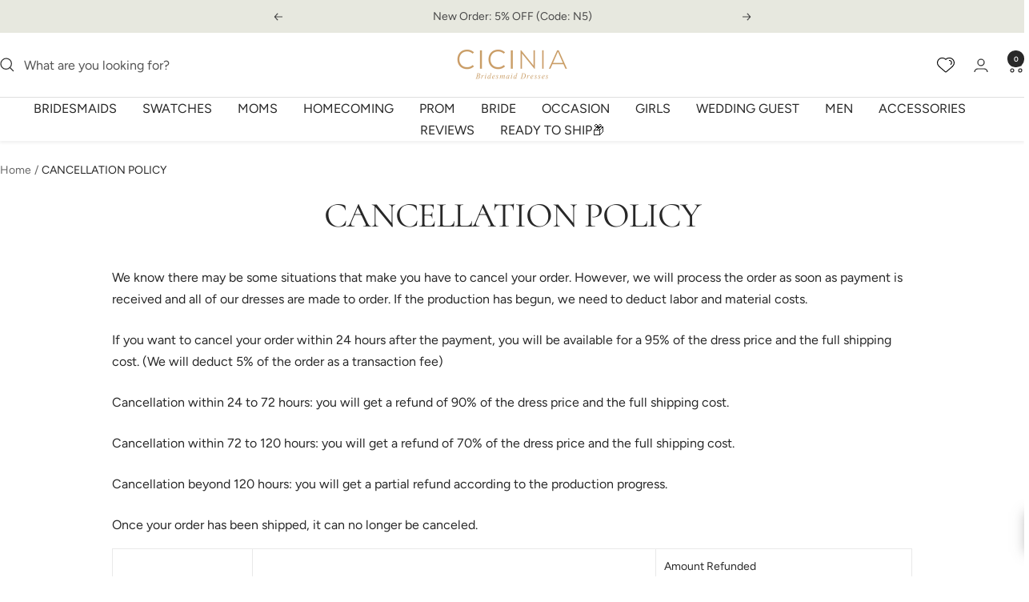

--- FILE ---
content_type: text/css
request_url: https://cdn.shopify.com/extensions/019b5019-a0f0-72d0-9b3d-472099c533da/app-extension-276/assets/hulkapps-wishlist-styles.css
body_size: 8494
content:
@font-face{font-family:wishlist__icon;src:url(https://hulkapps-wishlist.nyc3.digitaloceanspaces.com/assets/fonts/wishlist-icon.eot);src:url(https://hulkapps-wishlist.nyc3.digitaloceanspaces.com/assets/fonts/wishlist-icon.eot#iefix) format("embedded-opentype"),url(https://hulkapps-wishlist.nyc3.digitaloceanspaces.com/assets/fonts/wishlist-icon.woff) format("woff"),url(https://hulkapps-wishlist.nyc3.digitaloceanspaces.com/assets/fonts/wishlist-icon.ttf) format("truetype"),url(https://hulkapps-wishlist.nyc3.digitaloceanspaces.com/assets/fonts/wishlist-icon.svg#wishlist-icon) format("svg");font-weight:400;font-style:normal;font-display:swap}[class*=" icon-wishlist-"]:before,[class^=icon-wishlist-]:before{font-family:wishlist__icon!important;font-style:normal!important;font-variant:normal!important;text-transform:none!important;speak:none;line-height:1;-webkit-font-smoothing:antialiased;-moz-osx-font-smoothing:grayscale}.text-upper{text-transform:uppercase}.icon-wishlist-bin:before{content:"a"}.icon-wishlist-plus:before{content:"b"}.icon-wishlist-list-view:before{content:"d"}.icon-wishlist-grid-view:before{content:"c"}.icon-wishlist-search:before{content:"e"}.icon-wishlist-remove:before{content:"f"}.icon-wishlist-cross:before{content:"g"}.icon-wishlist-check:before{content:"h"}.icon-wishlist-facebook1:before{content:"i"}.icon-wishlist-twitter:before{content:"j"}.icon-wishlist-heart:before{content:"k"}.icon-wishlist-heart-empty:before{content:"l";margin-left:2px;margin-top:2px}.msg-tooltip{position:fixed;bottom:30px;right:0;background:inherit;z-index:9999;padding:25px 30px;max-width:360px;line-height:24px;box-shadow:1px 0 14px hsla(0,0%,45.9%,.5);transform:translateX(100%);transition:all .3s ease-in-out}.msg-tooltip.hulkActive{transform:translateX(-5%)}.accountWishlistButton{display:none!important}.msg-tooltip.wishlistError a{text-decoration:underline!important;color:#0074cc!important}.msg-tooltip.wishlistError a:hover{color:#0a95ff!important}.hulkapps__popup__active{overflow-y:hidden!important}.hulk__wishlist-wrap a.disabled,.hulk__wishlist-wrap div.disabled{pointer-events:none}.hulk__wishlist-wrap .wrapper{max-width:1280px;margin:0 auto;padding:0 15px}.hulk__wishlist-wrap a,.hulk__wishlist-wrap button,.hulk__wishlist-wrap input{outline:none;text-decoration:none}.hulk__wishlist-wrap input[type=text]{padding:10px 18px!important}.hulk__wishlist-wrap label{display:block}.hulk__wishlist-wrap .wishlist-view{display:flex;border:1px solid #d1d1d1;border-radius:4px;height:46px;overflow:hidden}.hulk__wishlist-wrap .change__view{display:block;background:transparent;border:0;padding:14px 15px;color:#d1d1d1;line-height:1;cursor:pointer}.hulk__wishlist-wrap .change__view:focus,.hulk__wishlist-wrap .change__view:hover{color:#525252;background:#f2f2f2}.hulk__wishlist-wrap .change__view-active{cursor:default;color:#525252;background:#f2f2f2}.hulk__wishlist-wrap .rte .wishlist-btn,.hulk__wishlist-wrap .wishlist-btn{display:inline-block;padding:6px 20px;width:auto;margin:0;font-weight:400;text-decoration:none;text-align:center;vertical-align:middle;white-space:nowrap;cursor:pointer;border:1px solid transparent;-webkit-user-select:none;-moz-user-select:none;user-select:none;-webkit-appearance:none;-moz-appearance:none;border-radius:0;transition:all .2s ease-in-out;color:#fff;line-height:1.5}.hulk__wishlist-wrap .rte .wishlist-btn:hover,.hulk__wishlist-wrap .wishlist-btn:hover{background-color:#333;color:#fff}.hulk__wishlist-wrap .rte .wishlist-btn:active,.hulk__wishlist-wrap .rte .wishlist-btn:focus,.hulk__wishlist-wrap .wishlist-btn:active,.hulk__wishlist-wrap .wishlist-btn:focus{background-color:#ffa476;color:#fff}.hulk__wishlist-wrap .rte .wishlist-btn.disabled,.hulk__wishlist-wrap .rte .wishlist-btn[disabled],.hulk__wishlist-wrap .wishlist-btn.disabled,.hulk__wishlist-wrap .wishlist-btn[disabled]{cursor:default!important;color:#333!important;background-color:#d1d1d1!important;border-color:#d1d1d1!important}.hulk__wishlist-wrap ol,.hulk__wishlist-wrap ul{margin:0;padding:0}.hulk__wishlist-wrap button{background:none;border:none;display:inline-block;cursor:pointer}.hulk__wishlist-wrap textarea{min-height:100px}.hulk__wishlist-wrap input[type=checkbox],.hulk__wishlist-wrap input[type=radio]{display:none}.hulk__wishlist-wrap .my-wishlist-input-group{box-shadow:-1px 2px 1px -1px rgba(0,0,0,.12),-2px 1px 1px 0 rgba(0,0,0,.11),0 0 2px 1px rgba(0,0,0,.1);padding:10px;border-radius:10px}.hulk__wishlist-wrap .input-group{position:relative;display:block;border-collapse:separate;max-width:100%}.hulk__wishlist-wrap .input-group.search-bar{display:table!important}.hulk__wishlist-wrap .input-group-btn,.hulk__wishlist-wrap .input-group-field{display:table-cell;vertical-align:middle;margin:0}.hulk__wishlist-wrap .input-group .input-group-field{width:100%}.hulk__wishlist-wrap .input-group-btn{position:relative;white-space:nowrap;width:1%;padding:0}.hulk__wishlist-wrap .pagination{margin-bottom:1em;margin-top:1em;text-align:center;display:flex;align-items:center;justify-content:center;flex-wrap:wrap}.hulk__wishlist-wrap .pagination>span{display:inline-block;line-height:1}.hulk__wishlist-wrap .pagination a{display:block}.hulk__wishlist-wrap .pagination .page.current,.hulk__wishlist-wrap .pagination a{padding:8px}.hulk__wishlist-wrap form{margin-bottom:0}.hulk__wishlist-wrap .wrapper_grid{display:flex;flex-wrap:wrap;margin-right:-15px;margin-left:-15px;margin-bottom:5rem}.hulk__wishlist-wrap .grid_1{flex:0 0 100%;max-width:100%;padding:0 15px}.hulk__wishlist-wrap .grid_2{flex:0 0 16.66667%;max-width:16.66667%;padding:0 15px}.hulk__wishlist-wrap .grid_3{flex:0 0 25%;max-width:25%;padding:0 15px}@media screen and (max-width:767px){.hulk__wishlist-wrap .grid_3{flex:0 0 100%;max-width:100%}}.hulk__wishlist-wrap .grid_4{flex:0 0 33.33%;max-width:33.33%;padding:0 15px}@media screen and (max-width:767px){.hulk__wishlist-wrap .grid_4{flex:0 0 100%;max-width:100%}}.hulk__wishlist-wrap .grid_5{flex:0 0 41.66%;max-width:41.66%;padding:0 15px}@media screen and (max-width:767px){.hulk__wishlist-wrap .grid_5{flex:0 0 100%;max-width:100%}}.hulk__wishlist-wrap .grid_6{flex:0 0 50%;max-width:50%;padding:0 15px}@media screen and (max-width:767px){.hulk__wishlist-wrap .grid_6{flex:0 0 100%;max-width:100%}}.hulk__wishlist-wrap .grid_7{flex:0 0 58.33%;max-width:58.33%;padding:0 15px}@media screen and (max-width:767px){.hulk__wishlist-wrap .grid_7{flex:0 0 100%;max-width:100%}}.hulk__wishlist-wrap .grid_8{flex:0 0 66.66%;max-width:66.66%;padding:0 15px}@media screen and (max-width:767px){.hulk__wishlist-wrap .grid_8{flex:0 0 100%;max-width:100%}}.hulk__wishlist-wrap .grid_9{flex:0 0 75%;max-width:75%;padding:0 15px}@media screen and (max-width:767px){.hulk__wishlist-wrap .grid_9{flex:0 0 100%;max-width:100%}}.hulk__wishlist-wrap .grid_10{flex:0 0 83.33%;max-width:83.33%;padding:0 15px}.hulk__wishlist-wrap .grid_11{flex:0 0 91.66%;max-width:91.66%;padding:0 15px}.hulk__wishlist-wrap .grid_12{width:100%;padding:0 15px}.hulk__wishlist-wrap .fancy_title{margin-bottom:20px;padding-bottom:12px;border-bottom:1px solid #d1d1d1}.hulk__wishlist-wrap .fancy_title h3,.hulk__wishlist-wrap .fancy_title p{margin-bottom:4px}.hulk__wishlist-wrap .fancy_title .enable-share_sbcrb:before{content:"|";color:#d1d1d1;display:inline-block;margin:0 8px 0 4px}.hulk__wishlist-wrap .fancy_title .hide-before:before{content:""}.hulk__wishlist-wrap .fancy_title .share_sbcrb>a:nth-child(2):before,.hulk__wishlist-wrap .fancy_title .share_sbcrb>a:nth-child(3):before{content:"|";color:#d1d1d1;display:inline-block;margin:0 8px 0 4px}.hulk__wishlist-wrap .sidebar_container .search__bar{margin-bottom:10px;height:46px;margin-right:0}.hulk__wishlist-wrap .multiple_siderbar{border:1px solid #d1d1d1}@media screen and (max-width:767px){.hulk__wishlist-wrap .multiple_siderbar{margin-bottom:30px}}.hulk__wishlist-wrap .multiple_siderbar .sidebar_list{list-style:none;max-height:200vh}.hulk__wishlist-wrap .multiple_siderbar .sidebar_list .sidebar_item{padding:10px 15px;margin-bottom:0;display:flex;justify-content:space-between}.hulk__wishlist-wrap .multiple_siderbar .sidebar_list .sidebar_item.active{background:#f5f5f5}.hulk__wishlist-wrap .multiple_siderbar .sidebar_list .sidebar_item:not(:last-child){border-bottom:1px solid #d1d1d1}.hulk__wishlist-wrap .multiple_siderbar .sidebar_list .sidebar_item .sidebar_content button[data-updateexistingwishlist]{margin-top:10px}.hulk__wishlist-wrap .multiple_siderbar .sidebar_list .sidebar_item .sidebar_content .Wishlist_cat_title,.hulk__wishlist-wrap .multiple_siderbar .sidebar_list .sidebar_item .sidebar_content h6,.hulk__wishlist-wrap .multiple_siderbar .sidebar_list .sidebar_item .sidebar_content p{color:#000}.hulk__wishlist-wrap .multiple_siderbar .sidebar_list .sidebar_item h6{margin-bottom:3px;font-weight:700}.hulk__wishlist-wrap .multiple_siderbar .sidebar_list .sidebar_item .share_sbcrb{margin-bottom:0;line-height:15px}.hulk__wishlist-wrap .multiple_siderbar .sidebar_list .sidebar_item .share_sbcrb a{font-size:12px;display:inline-block;vertical-align:middle;line-height:15px}.hulk__wishlist-wrap .multiple_siderbar .sidebar_list .sidebar_item .share_sbcrb a:not(:last-child){border-right:1px solid #707070;padding-right:6px;margin-right:6px}.hulk__wishlist-wrap .multiple_siderbar .sidebar_list .sidebar_item .content_remove{font-size:18px;margin-top:4px;line-height:1}.hulk__wishlist-wrap .multiple_siderbar .sidebar_list .sidebar_item .content_remove a{line-height:1;vertical-align:top}.hulk__wishlist-wrap .multiple_siderbar .sidebar_list .sidebar_item .content_remove a:before{vertical-align:top}.hulk__wishlist-wrap .multiple_siderbar .sidebar_list .sidebar_item .creat_link{cursor:pointer}.hulk__wishlist-wrap .multiple_siderbar .sidebar_list .sidebar_item .creat_link span{font-size:14px;margin-right:8px;vertical-align:initial}.hulk__wishlist-wrap .multiple_siderbar .sidebar_list .sidebar_item .input-group p{color:#000}.hulk__wishlist-wrap .multiple_siderbar .sidebar_list .sidebar_item .input-group .wishlist-checkbox{margin-bottom:10px}.hulk__wishlist-wrap .multiple_siderbar .sidebar_list .sidebar_item .input-group .wishlist-checkbox input[type=text]{margin-bottom:0}.hulk__wishlist-wrap .multiple_siderbar .sidebar_list+.sidebar_list{border-top:1px solid #d1d1d1}.hulk__wishlist-wrap .multiple_siderbar .sidebar_list+.sidebar_list .sidebar_item{border-bottom:0!important}.hulk__wishlist-wrap .search__bar{position:relative;margin-right:30px;flex:1}.hulk__wishlist-wrap .search__bar input{height:100%}.hulk__wishlist-wrap .search__bar:before{content:"e";font-family:wishlist__icon!important;font-style:normal!important;font-weight:400!important;font-variant:normal!important;text-transform:none!important;position:absolute;left:0;top:0;bottom:0;font-size:18px;color:#555;width:46px;height:46px;display:flex;align-items:center;justify-content:center}.hulk__wishlist-wrap .search__bar input{padding-left:46px}.hulk__wishlist-wrap .list-header{display:flex;justify-content:space-between;padding-bottom:10px}.hulk__wishlist-wrap .bulk_action li{list-style:none;display:inline-block;vertical-align:middle}.hulk__wishlist-wrap .bulk_action #hulk_select_all{display:block;float:left;margin-top:7px}.hulk__wishlist-wrap .bulk_action #hulk_select_drawer_all{display:block;float:left;margin-top:5px}.hulk__wishlist-wrap .bulk_action li:first-child:before{border:none}.hulk__wishlist-wrap .bulk_action li:before{content:"";border-left:1px solid #000;margin:0 8px;height:auto}.hulk__wishlist-wrap .wishlist-list-view .wishlist-card{padding:15px;display:flex;box-shadow:0 4px 24px 0 rgba(0,0,0,.1);border-bottom:none;margin-top:10px}.hulk__wishlist-wrap .wishlist-list-view .wishlist-card .grid__view{display:none}.hulk__wishlist-wrap .wishlist-list-view .wishlist__product{display:flex;align-items:center;flex:1}.hulk__wishlist-wrap .wishlist-list-view .wishlist__product .hulk_wl_item_select{display:block;top:10px;left:10px;z-index:2}.hulk__wishlist-wrap .wishlist-list-view .wishlist__product .wishlist__product-img{width:128px;min-width:128px;height:128px;position:relative;margin-left:15px}@media screen and (max-width:576px){.hulk__wishlist-wrap .wishlist-list-view .wishlist__product .wishlist__product-img{transform:scale(1.5);margin-left:15px;width:60px;min-width:60px;height:60px}}.hulk__wishlist-wrap .wishlist-list-view .wishlist__product .wishlist__product-img img{width:100%;height:100%;-o-object-fit:cover;object-fit:cover}.hulk__wishlist-wrap .wishlist-list-view .wishlist__product .wishlist__product-img input{position:absolute;top:2px;left:1px}.hulk__wishlist-wrap .wishlist-list-view .wishlist__product .wishlist__product-wrapper{display:flex;flex-wrap:nowrap;justify-content:space-between;flex:1 1 100%}@media (min-width:360px) and (max-width:576px){.hulk__wishlist-wrap .wishlist-list-view .wishlist__product .wishlist__product-wrapper{justify-content:end;flex-wrap:wrap}}@media screen and (max-width:359px){.hulk__wishlist-wrap .wishlist-list-view .wishlist__product .wishlist__product-wrapper{justify-content:start;flex-wrap:wrap}}.hulk__wishlist-wrap .wishlist-list-view .wishlist__product .wishlist__product-content{font-size:14px;padding-left:15px;display:flex;flex-direction:column;align-items:center;justify-content:center}.hulk__wishlist-wrap .wishlist-list-view .wishlist__product .wishlist__product-content .hulk-wl-offers{position:relative;padding:5px 2px;font-weight:600}.hulk__wishlist-wrap .wishlist-list-view .wishlist__product .wishlist__product-content .hulk-wl-offers .hulk-wl-left_sec,.hulk__wishlist-wrap .wishlist-list-view .wishlist__product .wishlist__product-content .hulk-wl-offers .hulk-wl-right_sec{text-align:center;display:inline-block;font-size:14px;width:auto;padding:0 5px;border-radius:5px}.hulk__wishlist-wrap .wishlist-list-view .wishlist__product .wishlist__product-content .hulk-wl-offers .hulk-wl-left_sec{background-color:#425bdc;border:1px solid #425bdc;color:#fff}.hulk__wishlist-wrap .wishlist-list-view .wishlist__product .wishlist__product-content .hulk-wl-offers .hulk-wl-right_sec{background-color:#ffedef;border:1px solid #ffedef;color:#ff4446;margin-left:10px}.hulk__wishlist-wrap .wishlist-list-view .wishlist__product .wishlist__product-content .hulk-product__title{text-align:center}@media (min-width:360px) and (max-width:576px){.hulk__wishlist-wrap .wishlist-list-view .wishlist__product .wishlist__product-content{align-items:end}.hulk__wishlist-wrap .wishlist-list-view .wishlist__product .wishlist__product-content .hlk_wl_productQty{justify-content:end}}@media screen and (max-width:359px){.hulk__wishlist-wrap .wishlist-list-view .wishlist__product .wishlist__product-content{align-items:start;padding-left:20px}.hulk__wishlist-wrap .wishlist-list-view .wishlist__product .wishlist__product-content .hlk_wl_productQty{justify-content:end}}@media (min-width:360px) and (max-width:576px){.hulk__wishlist-wrap .wishlist-list-view .wishlist__product .wishlist__product-content{display:flex;flex-direction:column}.hulk__wishlist-wrap .wishlist-list-view .wishlist__product .wishlist__product-content .hulk-product__title{text-align:right}}@media screen and (max-width:359px){.hulk__wishlist-wrap .wishlist-list-view .wishlist__product .wishlist__product-content{display:flex;flex-direction:column}.hulk__wishlist-wrap .wishlist-list-view .wishlist__product .wishlist__product-content .hulk-product__title{text-align:left;width:149px!important}}@media screen and (min-width:577px){.hulk__wishlist-wrap .wishlist-list-view .wishlist__product .wishlist__product-content{align-items:start}.hulk__wishlist-wrap .wishlist-list-view .wishlist__product .wishlist__product-content .hulk-product__title{text-align:left}}.hulk__wishlist-wrap .wishlist-list-view .wishlist__product .wishlist__product-content p{margin:0}.hulk__wishlist-wrap .wishlist-list-view .wishlist__product .wishlist__product-content p.hulk-price{font-weight:700;margin:4px 0}.hulk__wishlist-wrap .wishlist-list-view .wishlist__product .wishlist__product-content span.compare_price{text-decoration:line-through;margin-right:7px;color:#626262;font-weight:500}.hulk__wishlist-wrap .wishlist-list-view .wishlist__product .wishlist__product-content .variants{min-height:35px}.hulk__wishlist-wrap .wishlist-list-view .wishlist__product .wishlist__product-content select[data-hulkproductvariants]{width:100%;height:35px;font-size:16px;padding:0 10px}.hulk__wishlist-wrap .wishlist-list-view .wishlist__product .wishlist__product-content p.hulk-product__title{white-space:nowrap;width:200px;overflow:hidden;text-overflow:ellipsis}.hulk__wishlist-wrap .wishlist-list-view .hlk_wl_productQty{justify-content:center}@media screen and (max-width:576px){.hulk__wishlist-wrap .wishlist-list-view .hlk_wl_productQty{align-items:end}}@media screen and (max-width:359px){.hulk__wishlist-wrap .wishlist-list-view .hlk_wl_productQty{padding-left:20px}}.hulk__wishlist-wrap .wishlist-list-view .wishlist-status{text-align:left;padding-left:15px;width:100%}@media (min-width:360px) and (max-width:576px){.hulk__wishlist-wrap .wishlist-list-view .wishlist-status{display:flex;flex-direction:column;align-items:end}}@media screen and (max-width:359px){.hulk__wishlist-wrap .wishlist-list-view .wishlist-status{display:flex;flex-direction:column;align-items:start;padding-left:20px}}@media screen and (min-width:577px){.hulk__wishlist-wrap .wishlist-list-view .wishlist-status{text-align:right}}.hulk__wishlist-wrap .wishlist-list-view .wishlist-status .added_date{font-size:12px}.hulk__wishlist-wrap .wishlist-list-view .wishlist-status a{font-size:14px;display:inline-block;margin-left:20px}.hulk__wishlist-wrap .wishlist-list-view .wishlist-status a.icon-wishlist-bin.hulkThemeColor:before{vertical-align:middle}.hulk__wishlist-wrap .wishlist-list-view .wishlist-status p.added_date{margin-bottom:15px;margin-top:0}.hulk__wishlist-wrap .wishlist-list-view .wishlist-status p.item__delete{margin-bottom:0;margin-top:5px;margin-right:40px}.hulk__wishlist-wrap .wishlist-list-view .wishlist-status .product-share{width:17px!important;height:17px!important;cursor:pointer;margin:8px 0 -3px 15px}.hulk__wishlist-wrap .wishlist-grid-view{display:grid!important;grid-template-columns:repeat(3,1fr);grid-gap:25px;box-sizing:border-box;margin:0!important}@media screen and (max-width:991px){.hulk__wishlist-wrap .wishlist-grid-view{grid-template-columns:repeat(2,1fr);grid-gap:25px}}@media screen and (max-width:576px){.hulk__wishlist-wrap .wishlist-grid-view{grid-template-columns:repeat(1,1fr);grid-gap:25px}}.hulk__wishlist-wrap .wishlist-grid-view .wishlist-card{display:flex;flex-direction:column;margin-bottom:30px;border:none;box-shadow:0 4px 24px 0 rgba(0,0,0,.1)}.hulk__wishlist-wrap .wishlist-grid-view .wishlist-card .list__view{display:none}.hulk__wishlist-wrap .wishlist-grid-view .wishlist__product{flex:1 1 auto;min-height:1px}.hulk__wishlist-wrap .wishlist-grid-view .wishlist__product .wishlist__product-img{width:100%;padding-top:100%;position:relative;border:none}.hulk__wishlist-wrap .wishlist-grid-view .wishlist__product .wishlist__product-img img{position:absolute;top:0;left:0;width:100%;height:100%;-o-object-fit:cover;object-fit:cover}.hulk__wishlist-wrap .wishlist-grid-view .wishlist__product .wishlist__product-img .item__delete{position:absolute;top:6px;right:10px;font-size:20px;z-index:2;margin-bottom:0;margin-top:0}.hulk__wishlist-wrap .wishlist-grid-view .wishlist__product .wishlist__product-img .item__delete a{line-height:20px;display:inline-block}.hulk__wishlist-wrap .wishlist-grid-view .wishlist__product .wishlist__product-img .hulk_wl_item_select{display:block;position:absolute;top:10px;left:10px;z-index:2}.hulk__wishlist-wrap .wishlist-grid-view .wishlist__product .hulk-wl-offers{position:relative;padding:5px 10px;font-weight:600;color:#fff}.hulk__wishlist-wrap .wishlist-grid-view .wishlist__product .hulk-wl-offers .hulk-wl-left_sec{text-align:left;width:48%;display:inline-block}.hulk__wishlist-wrap .wishlist-grid-view .wishlist__product .hulk-wl-offers .hulk-wl-right_sec{text-align:right;width:49%;display:inline-block}.hulk__wishlist-wrap .wishlist-grid-view .wishlist__product .wishlist__product-content{font-size:14px;padding:10px 0}.hulk__wishlist-wrap .wishlist-grid-view .wishlist__product .wishlist__product-content p{margin:0}.hulk__wishlist-wrap .wishlist-grid-view .wishlist__product .wishlist__product-content p.hulk-price{font-weight:700;margin:4px 0}.hulk__wishlist-wrap .wishlist-grid-view .wishlist__product .wishlist__product-content span.compare_price{text-decoration:line-through;margin-right:7px;color:#626262;font-weight:500}.hulk__wishlist-wrap .wishlist-grid-view .wishlist__product .wishlist__product-content p.hulk-product__title{white-space:nowrap;width:200px;overflow:hidden;text-overflow:ellipsis}.hulk__wishlist-wrap .wishlist-grid-view .wishlist__product .wishlist__product-content p.varient{min-height:22px;display:block}.hulk__wishlist-wrap .wishlist-grid-view .wishlist__product .wishlist__product-content .variants{min-height:35px}.hulk__wishlist-wrap .wishlist-grid-view .wishlist__product .wishlist__product-content select[data-hulkproductvariants]{width:100%;height:35px;font-size:16px;padding:0 10px}.hulk__wishlist-wrap .wishlist-grid-view .wishlist__product .wishlist__product-content .product-share{width:20px!important;height:20px!important;display:inline-block;position:relative;float:right}.hulk__wishlist-wrap .wishlist-grid-view .wishlist-status{text-align:left}.hulk__wishlist-wrap .wishlist-grid-view .wishlist-status .wishlist-btn{width:100%;padding:7px 20px;font-size:16px;line-height:1}.hulk__wishlist-wrap .wishlist-grid-view .wishlist-status .added_date,.hulk__wishlist-wrap .wishlist-grid-view .wishlist-status a{font-size:12px}.hulk__wishlist-wrap .wishlist-grid-view .wishlist-status p.added_date{margin-top:5px}.hulk__wishlist-wrap .wishlist-popup[data-hulkappswishlistpopup] .wishlist-modal.modal-small{padding:0}.hulk__wishlist-wrap .wishlist-popup[data-hulkappswishlistpopup] .wishlist-modal .wishlist-modal__header{text-align:left;padding:20px 28px;border-bottom:1px solid #bebebe}.hulk__wishlist-wrap .wishlist-popup[data-hulkappswishlistpopup] .wishlist-modal .close-popup{top:25px;right:20px}.hulk__wishlist-wrap .wishlist-popup[data-hulkappswishlistpopup] .wishlist-modal .wishlist-modal__body{padding:0}.hulk__wishlist-wrap .wishlist-popup[data-hulkappswishlistpopup] .wishlist-modal .wishlist-modal__body p[data-choosewishlisttext]{display:none}.hulk__wishlist-wrap .wishlist-popup[data-hulkappswishlistpopup] .wishlist-modal .wishlist-modal__body .choose-wishlist-option li{border-bottom:1px solid #ccc;padding:10px 20px;margin-bottom:0!important}.hulk__wishlist-wrap .wishlist-popup[data-hulkappswishlistpopup] .wishlist-modal .wishlist-modal__body .choose-wishlist-option li .my-wishlist-input-group{box-shadow:none;padding:10px}.hulk__wishlist-wrap .wishlist-popup[data-hulkappswishlistpopup] .wishlist-modal .wishlist-modal__body .choose-wishlist-option li:not(:last-child){margin-bottom:0}.hulk__wishlist-wrap .wishlist-popup[data-hulkappswishlistpopup] .wishlist-modal .choose-wishlist-option{margin-top:0}.hulk__wishlist-wrap .wishlist-popup[data-hulkappswishlistpopup] .wishlist-modal .choose-wishlist-option li[data-opencreatesection]{padding:20px 30px}.hulk__wishlist-wrap .wishlist-popup[data-hulkappswishlistpopup] .wishlist-modal .choose-wishlist-option li[data-opencreatesection]:not(:last-child){margin-bottom:0}.hulk__wishlist-wrap .wishlist-popup[data-hulkappswishlistpopup] .wishlist-modal .choose-wishlist-option+.choose-wishlist-option{margin-top:0!important}.hulk__wishlist-wrap .wishlist-popup[data-hulkappswishlistpopup] .wishlist-modal .wishlist-modal__footer{border-top:none;padding:20px}.hulk__wishlist-wrap .wishlist-popup[data-hulkappsguestshare] .modal-small{max-width:524px!important}.hulk__wishlist-wrap .wishlist-popup{position:fixed;top:0;bottom:0;left:0;right:0;z-index:1110;display:flex;align-items:center;justify-content:center;display:none}.hulk__wishlist-wrap .wishlist-popup.open{display:flex}.hulk__wishlist-wrap .wishlist-popup:after{content:"";display:block;width:100%;height:100%;left:0;top:0;position:absolute;background:#000;opacity:.6}.hulk__wishlist-wrap .wishlist-popup.wishlist-delete-popup .wishlist-modal__body{text-align:center;padding:50px 20px!important}.hulk__wishlist-wrap .wishlist-popup.wishlist-delete-popup .wishlist-modal__body .btn-wrap{margin-top:40px}.hulk__wishlist-wrap .wishlist-popup.wishlist-delete-popup .wishlist-modal__body .btn-wrap .wishlist-btn{margin:0 10px}.hulk__wishlist-wrap .wishlist-popup .wishlist-modal{background:#fff;position:relative;z-index:9;width:100%;max-height:80%;overflow:auto}.hulk__wishlist-wrap .wishlist-popup .wishlist-modal.modal-medium{max-width:800px}.hulk__wishlist-wrap .wishlist-popup .wishlist-modal.modal-small{max-width:620px}.hulk__wishlist-wrap .wishlist-popup .wishlist-modal .close-popup{font-size:15px;position:absolute;top:16px;right:20px;color:#afafaf}.hulk__wishlist-wrap .wishlist-popup .wishlist-modal .wishlist-modal__header{display:block;justify-content:space-between;align-items:center;text-align:left;padding:15px 25px;border-bottom:1px solid #ccc}.hulk__wishlist-wrap .wishlist-popup .wishlist-modal .wishlist-modal__header *{margin:0}.hulk__wishlist-wrap .wishlist-popup .wishlist-modal .wishlist-modal__header h2{display:inline-block}.hulk__wishlist-wrap .wishlist-popup .wishlist-modal .wishlist-modal__body,.hulk__wishlist-wrap .wishlist-popup .wishlist-modal .wishlist-modal__body.product-view-popup{padding:42px 25px!important}.hulk__wishlist-wrap .wishlist-popup .wishlist-modal .wishlist-modal__body.product-view-popup .wishlist-modal__header,.hulk__wishlist-wrap .wishlist-popup .wishlist-modal .wishlist-modal__body .wishlist-modal__header{border-bottom:none;text-align:center}.hulk__wishlist-wrap .wishlist-popup .wishlist-modal .wishlist-modal__body .hulk-wishlists[data-sidebarWidgetHulkWishlists],.hulk__wishlist-wrap .wishlist-popup .wishlist-modal .wishlist-modal__body.product-view-popup .hulk-wishlists[data-sidebarWidgetHulkWishlists]{width:100%;margin-bottom:25px;height:45px;padding:10px 18px}.hulk__wishlist-wrap .wishlist-popup .wishlist-modal .wishlist-modal__body .choose-wishlist-option,.hulk__wishlist-wrap .wishlist-popup .wishlist-modal .wishlist-modal__body.product-view-popup .choose-wishlist-option{list-style:none;font-size:14px}.hulk__wishlist-wrap .wishlist-popup .wishlist-modal .wishlist-modal__body .choose-wishlist-option li:not(:last-child),.hulk__wishlist-wrap .wishlist-popup .wishlist-modal .wishlist-modal__body.product-view-popup .choose-wishlist-option li:not(:last-child){margin-bottom:15px}.hulk__wishlist-wrap .wishlist-popup .wishlist-modal .wishlist-modal__body .choose-wishlist-option li .creat_link span,.hulk__wishlist-wrap .wishlist-popup .wishlist-modal .wishlist-modal__body.product-view-popup .choose-wishlist-option li .creat_link span{font-size:14px;margin-right:8px;vertical-align:initial}.hulk__wishlist-wrap .wishlist-popup .wishlist-modal .wishlist-modal__body .choose-wishlist-option+.choose-wishlist-option,.hulk__wishlist-wrap .wishlist-popup .wishlist-modal .wishlist-modal__body.product-view-popup .choose-wishlist-option+.choose-wishlist-option{margin-top:15px}.hulk__wishlist-wrap .wishlist-popup .wishlist-modal .wishlist-modal__body .choose-wishlist-option+.choose-wishlist-option .input-group label,.hulk__wishlist-wrap .wishlist-popup .wishlist-modal .wishlist-modal__body.product-view-popup .choose-wishlist-option+.choose-wishlist-option .input-group label{margin-bottom:5px}.hulk__wishlist-wrap .wishlist-popup .wishlist-modal .wishlist-modal__body .choose-wishlist-option .input-group>.wishlist-checkbox,.hulk__wishlist-wrap .wishlist-popup .wishlist-modal .wishlist-modal__body.product-view-popup .choose-wishlist-option .input-group>.wishlist-checkbox{display:inline-block;vertical-align:bottom;width:90%;margin-bottom:0}.hulk__wishlist-wrap .wishlist-popup .wishlist-modal .wishlist-modal__body .choose-wishlist-option .input-group>.wishlist-checkbox input[type=text],.hulk__wishlist-wrap .wishlist-popup .wishlist-modal .wishlist-modal__body.product-view-popup .choose-wishlist-option .input-group>.wishlist-checkbox input[type=text]{margin-bottom:0}.hulk__wishlist-wrap .wishlist-popup .wishlist-modal .wishlist-modal__body .choose-wishlist-option .input-group .wishlist-btn,.hulk__wishlist-wrap .wishlist-popup .wishlist-modal .wishlist-modal__body.product-view-popup .choose-wishlist-option .input-group .wishlist-btn{display:block;vertical-align:top;border-radius:0}.hulk__wishlist-wrap .wishlist-popup .wishlist-modal .wishlist-modal__body.product-view-popup .slider-arrows,.hulk__wishlist-wrap .wishlist-popup .wishlist-modal .wishlist-modal__body .slider-arrows{width:100%;margin:20px auto 0}.hulk__wishlist-wrap .wishlist-popup .wishlist-modal .wishlist-modal__body.product-view-popup .slider-arrows .carousel-control .arrow,.hulk__wishlist-wrap .wishlist-popup .wishlist-modal .wishlist-modal__body .slider-arrows .carousel-control .arrow{line-height:1;display:inline-block;vertical-align:middle;float:none!important}.hulk__wishlist-wrap .wishlist-popup .wishlist-modal .wishlist-modal__body.product-view-popup .slider-arrows .carousel-control .arrow svg,.hulk__wishlist-wrap .wishlist-popup .wishlist-modal .wishlist-modal__body .slider-arrows .carousel-control .arrow svg{fill:#a1a1a1}.hulk__wishlist-wrap .wishlist-popup .wishlist-modal .wishlist-modal__body.product-view-popup .slider-arrows .carousel-control .arrow:hover svg,.hulk__wishlist-wrap .wishlist-popup .wishlist-modal .wishlist-modal__body .slider-arrows .carousel-control .arrow:hover svg{fill:#ffa476}.hulk__wishlist-wrap .wishlist-popup .wishlist-modal .wishlist-modal__body.product-view-popup .slider-arrows .carousel-control .arrow svg,.hulk__wishlist-wrap .wishlist-popup .wishlist-modal .wishlist-modal__body .slider-arrows .carousel-control .arrow svg{width:17px;height:17px;cursor:pointer;transition:all .3s;vertical-align:top}.hulk__wishlist-wrap .wishlist-popup .wishlist-modal .wishlist-modal__body.product-view-popup .slider-arrows .carousel-control:last-child:before,.hulk__wishlist-wrap .wishlist-popup .wishlist-modal .wishlist-modal__body .slider-arrows .carousel-control:last-child:before{content:"";height:20px;width:2px;position:relative;background-color:#b3b3b3;display:inline-block;margin:0 5px 0 8px;vertical-align:middle}.hulk__wishlist-wrap .wishlist-popup .wishlist-modal .wishlist-modal__footer{display:flex;justify-content:flex-end;padding:15px 25px;border-top:1px solid #d1d1d1;align-items:center}.hulk__wishlist-wrap .wishlist-popup .wishlist-modal .wishlist-modal__footer .modal-footer-link{color:#ffa476;margin-right:20px}.hulk__wishlist-wrap .wishlist-popup hr{margin:0}.hulk__wishlist-wrap .choose-wishlist-option .input-group input[type=checkbox]+label span{border:1px solid #333;width:18px;height:18px;border-radius:3px;display:inline-block;vertical-align:middle;margin-right:5px}.hulk__wishlist-wrap .choose-wishlist-option .input-group input[type=checkbox]+label span:after{content:"h";font-family:wishlist__icon!important;font-style:normal!important;font-weight:400!important;font-variant:normal!important;text-transform:none!important;margin:-1px 0 0 2px;display:block;font-size:12px;opacity:0;line-height:18px}.hulk__wishlist-wrap .choose-wishlist-option .input-group input[type=checkbox]:checked+label span:after{opacity:1}.hulk__wishlist-wrap .carousel-cell{width:100%}.hulk__wishlist-wrap .wishlist-carousel-nav{margin:20px -10px 0}.hulk__wishlist-wrap .wishlist-carousel-nav .carousel-cell{width:33.33%;padding:0 10px}.hulk__wishlist-wrap .wishlist-carousel-nav .carousel-cell .carousel-cell-image{padding-top:100%;position:relative;border:1px solid transparent}.hulk__wishlist-wrap .wishlist-carousel-nav .carousel-cell .carousel-cell-image img{position:absolute;top:0;left:0;width:100%;height:100%;-o-object-fit:cover;object-fit:cover}.hulk__wishlist-wrap .wishlist-carousel-nav .carousel-cell.is-selected .carousel-cell-image{border-color:#525252}.hulk__wishlist-wrap .popup-details{font-size:16px;position:relative}.hulk__wishlist-wrap .popup-details .close-popup{position:absolute;top:26px;right:21px}.hulk__wishlist-wrap .popup-details p{margin-bottom:3px}.hulk__wishlist-wrap .popup-details .hulk-price{font-weight:700}.hulk__wishlist-wrap .popup-details .vendor{text-transform:uppercase}.hulk__wishlist-wrap .popup-details .popup-product-info,.hulk__wishlist-wrap .popup-details .popup-product-offer{padding-bottom:20px;border-bottom:1px solid #d1d1d1;margin-bottom:25px}.hulk__wishlist-wrap .popup-details .popup-product-offer{max-height:195px;overflow:auto}.hulk__wishlist-wrap .products-details-link{margin-top:15px}.hulk__wishlist-wrap .products-details-link a{text-decoration:underline;color:#ffa476}.hulk__wishlist-wrap .product-view-popup .close-popup{padding:14px!important;line-height:1;position:absolute;height:auto;right:0;top:0;z-index:1}.hulk__wishlist-wrap .product-view-popup .wrapper_grid{position:relative;padding-bottom:60px!important}.hulk__wishlist-wrap .product-view-popup .wrapper_grid .slider-arrows{position:absolute;max-width:none;left:0;bottom:0;display:flex;justify-content:center}.hulk__wishlist-wrap .product-view-popup .wrapper_grid .slider-arrows:after{content:"";clear:both;display:block}.hulk__wishlist-wrap .wishlist-carousel-main{position:static!important}.hulk__wishlist-wrap .wishlist-carousel-main img{max-width:100%}.hulk__wishlist-wrap .wishlist-share-popup .close-popup{position:absolute;right:10px;top:0}@media screen and (max-width:767px){.hulk__wishlist-wrap .wishlist-share-popup .wishlist-modal__body{padding:0!important}}.hulk__wishlist-wrap .wishlist-share-popup .wishlist-modal__body .search-bar[data-hulkappsshare]{display:none!important}.hulk__wishlist-wrap .wishlist-share-popup .wishlist-modal__body form[data-hulksubscribeform]{padding:0}.hulk__wishlist-wrap .wishlist-share-popup .wishlist-modal__body .search-bar:not([data-hulksubscribeform]){position:absolute;left:-9999px}.hulk__wishlist-wrap .wishlist-share-popup .wishlist-modal__body .input-group-field{width:100%;border-right:0;padding:5px 10px;height:40px}.hulk__wishlist-wrap .wishlist-share-popup .wishlist-modal__body p{font-size:20px;margin:0 0 15px;color:#000}.hulk__wishlist-wrap .wishlist-share-popup .wishlist-modal__body .wishlist-btn{border-radius:0;height:40px}.hulk__wishlist-wrap .wishlist-share-popup .wishlist-modal__body .social-list-icon{list-style:none;text-align:center;margin-bottom:0;padding-left:10px}.hulk__wishlist-wrap .wishlist-share-popup .wishlist-modal__body .social-list-icon li{display:inline-block;margin:0 15px 0 0;vertical-align:top;width:7%}@media screen and (max-width:767px){.hulk__wishlist-wrap .wishlist-share-popup .wishlist-modal__body .social-list-icon li{margin:0 5px}}.hulk__wishlist-wrap .wishlist-share-popup .wishlist-modal__body .social-list-icon li img{width:100%}.hulk__wishlist-wrap .wishlist-share-popup .wishlist-modal__body .social-list-icon li [data-copyshareURLButton] img{width:80%;margin-top:5px}.hulk__wishlist-wrap .wishlist-share-popup .wishlist-modal__body .Subscribe-content{text-align:center;margin-bottom:25px}.hulk__wishlist-wrap .wishlist-share-popup .wishlist-modal__body .Subscribe-content h5{margin-bottom:20px;font-weight:700}.hulk__wishlist-wrap .wishlist-custom-email-popup{text-align:center}.hulk__wishlist-wrap .wishlist-custom-email-popup textarea{resize:none}.hulk__wishlist-wrap .wishlist-custom-email-popup .input-group-field{width:100%;padding:5px 10px;height:40px;margin-bottom:15px}.hulk__wishlist-wrap .wishlist-custom-email-popup input{padding:10px!important}.hulk__wishlist-wrap .wishlist-custom-email-popup p{font-size:20px;margin:0 0 15px;color:#000}.hulk__wishlist-wrap .wishlist-custom-email-popup form{margin-top:1.5rem}.hulk__wishlist-wrap .wishlist-custom-email-popup .floating-label{position:relative;margin-bottom:30px}.hulk__wishlist-wrap .wishlist-custom-email-popup .floating-input,.hulk__wishlist-wrap .wishlist-custom-email-popup .floating-select{font-size:14px;padding:10px;display:block;width:100%;height:40px;background-color:transparent;border:1px solid #ebebeb}.hulk__wishlist-wrap .wishlist-custom-email-popup .floating-input:focus,.hulk__wishlist-wrap .wishlist-custom-email-popup .floating-select:focus{outline:none}.hulk__wishlist-wrap .wishlist-custom-email-popup label{color:#999;font-size:14px;font-weight:400;position:absolute;pointer-events:none;left:10px;top:7px;transition:all .2s ease;-moz-transition:.2s ease all;-webkit-transition:all .2s ease}.hulk__wishlist-wrap .wishlist-custom-email-popup .floating-input:not(:-moz-placeholder-shown)~label{font-size:14px;color:#000;left:0;top:-22px}.hulk__wishlist-wrap .wishlist-custom-email-popup .floating-input:focus~label,.hulk__wishlist-wrap .wishlist-custom-email-popup .floating-input:not(:placeholder-shown)~label{font-size:14px;color:#000;left:0;top:-22px}.hulk__wishlist-wrap .wishlist-custom-email-popup .floating-select:focus~label,.hulk__wishlist-wrap .wishlist-custom-email-popup .floating-select:not([value=""]):valid~label{font-size:1px;color:#000;left:0;top:-22px}.hulk__wishlist-wrap .wishlist-custom-email-popup .floating-input:focus~.bar:after,.hulk__wishlist-wrap .wishlist-custom-email-popup .floating-input:focus~.bar:before,.hulk__wishlist-wrap .wishlist-custom-email-popup .floating-select:focus~.bar:after,.hulk__wishlist-wrap .wishlist-custom-email-popup .floating-select:focus~.bar:before{width:50%}.hulk__wishlist-wrap .wishlist-custom-email-popup *,.hulk__wishlist-wrap .wishlist-custom-email-popup :after,.hulk__wishlist-wrap .wishlist-custom-email-popup :before{box-sizing:border-box}.hulk__wishlist-wrap .wishlist-custom-email-popup .highlight{position:absolute;height:50%;width:100%;top:15%;left:0;pointer-events:none;opacity:.5}.hulk__wishlist-wrap .wishlist-custom-email-popup .floating-input:focus~.highlight,.hulk__wishlist-wrap .wishlist-custom-email-popup .floating-select:focus~.highlight{animation:inputHighlighter .3s ease}.hulk__wishlist-wrap .wishlist-custom-email-popup .wishlist-btn{border-radius:0;height:40px}.hulk__wishlist-wrap .creat_link,.hulk__wishlist-wrap .item__delete,.hulk__wishlist-wrap .modal-footer-link{opacity:1;transition:.2s ease-in-out}.hulk__wishlist-wrap .creat_link:hover,.hulk__wishlist-wrap .item__delete:hover,.hulk__wishlist-wrap .modal-footer-link:hover{opacity:.9}.wishlist-btn.hulkapps-wishlist-btn-enabled{display:inline-flex!important}.wishlist-btn{transition:opcity .15s ease-in-out;opacity:1;display:inline-flex;text-decoration:none!important;text-align:center}.wishlist-btn:hover{opacity:.8}.wishlist-btn:before{vertical-align:middle}.wishlist-btn.style_2,.wishlist-btn.style_4{border-radius:3px;font-size:16px;letter-spacing:.05em;margin:5px 0}.wishlist-btn.style_2 .heart-hulk-animation,.wishlist-btn.style_2 .hulk-wishlist-custom-icon,.wishlist-btn.style_5 .heart-hulk-animation,.wishlist-btn.style_5 .hulk-wishlist-custom-icon{display:none}.wishlist-btn.style_2[data-gridhulklist] .heart-hulk-animation,.wishlist-btn.style_5[data-gridhulklist] .heart-hulk-animation{display:inline-block}.wishlist-btn.style_3{padding:10px 0}.wishlist-btn.style_3:not([data-gridhulklist]) span{margin-left:4px}.wishlist-btn.style_1,.wishlist-btn.style_5{padding:10px 0}.wishlist-btn.style_1:before,.wishlist-btn.style_5:before{margin-right:0}.wishlist-btn.style_1[data-gridhulklist],.wishlist-btn.style_2[data-gridhulklist],.wishlist-btn.style_3[data-gridhulklist],.wishlist-btn.style_4[data-gridhulklist],.wishlist-btn.style_5[data-gridhulklist]{font-size:16px;padding:0;line-height:1;letter-spacing:.05em;margin:0}.wishlist-btn.style_1[data-gridhulklist] .icon-wishlist-heart-empty:before,.wishlist-btn.style_2[data-gridhulklist] .icon-wishlist-heart-empty:before,.wishlist-btn.style_3[data-gridhulklist] .icon-wishlist-heart-empty:before,.wishlist-btn.style_4[data-gridhulklist] .icon-wishlist-heart-empty:before,.wishlist-btn.style_5[data-gridhulklist] .icon-wishlist-heart-empty:before{margin-left:2px;margin-top:2px}.wishlist-btn span{pointer-events:none!important}[data-gridhulklist] span:first-of-type{display:none;margin-left:5px;background:red}@keyframes left{0%{left:0}to{left:-100%}}@keyframes right{0%{left:100%}to{left:0}}.hulk__wishlist-wrap a{color:#000}.hulk__wishlist-wrap .wishlist-btn{height:40px!important}.hulk__wishlist-wrap .carousel .carousel-inner{position:relative;width:100%;overflow:hidden;padding-bottom:105%}.hulk__wishlist-wrap .carousel .carousel-inner>.item{position:absolute;display:block;transition:all 1.5s;width:100%;top:0;z-index:1;opacity:0;visibility:hidden;left:0}.hulk__wishlist-wrap .carousel .carousel-inner>.active{z-index:2;visibility:visible;opacity:1}.hulk__wishlist-wrap .carousel .carousel-inner>.next{display:block;position:absolute;top:0;width:100%}.hulk__wishlist-wrap .carousel .carousel-inner>.to-left{animation-name:left}.hulk__wishlist-wrap .carousel .carousel-inner>.from-right{animation-name:right}.hulk__wishlist-wrap .carousel .carousel-inner>.to-right{animation-name:right;animation-direction:reverse}.hulk__wishlist-wrap .carousel .carousel-inner>.from-left{animation-name:left;animation-direction:reverse}.hulk__wishlist-wrap .carousel .carousel-indicators{display:none}.heart-hulk-animation[data-icon=both] .icon-wishlist-heart-empty:before,.heart-hulk-animation[data-icon=fill] .icon-wishlist-heart-empty:before{content:"k"}.heart-wishlist-animation[data-added=true] .heart-hulk-animation{filter:none;will-change:font-size;color:inherit}.heart-wishlist-animation[data-added=true] .heart-hulk-animation .icon-wishlist-heart-empty:before{content:"k";margin-left:2px;margin-top:2px}.heart-wishlist-animation[data-added=true] .heart-hulk-animation:after,.heart-wishlist-animation[data-added=true] .heart-hulk-animation:before{animation:inherit;animation-timing-function:ease-out}.heart-wishlist-animation[data-added=true] .heart-hulk-animation:before{will-change:transform,border-width,border-color;animation-name:bubble}.heart-wishlist-animation[data-added=true] .heart-hulk-animation:after{will-change:opacity,box-shadow;animation-name:sparkles}.heart-wishlist-animation .heart-hulk-animation:focus{text-shadow:0 0 3px #fff,0 1px 1px #fff,0 -1px 1px #fff,1px 0 1px #fff,-1px 0 1px #fff}.heart-wishlist-animation .heart-hulk-animation{align-self:center;position:relative;line-height:1;cursor:pointer;margin-right:5px;transform:scale(1);-webkit-user-select:none;-moz-user-select:none;user-select:none}.heart-wishlist-animation .heart-hulk-animation .icon-wishlist-heart-empty:before{vertical-align:middle}.heart-wishlist-animation .heart-hulk-animation:after,.heart-wishlist-animation .heart-hulk-animation:before{position:absolute;z-index:-1;top:50%;left:50%;border-radius:50%;content:""}.heart-wishlist-animation .heart-hulk-animation:before{box-sizing:border-box;margin:-1.25rem;border:1.25rem solid #e2264d;width:2.5rem;height:2.5rem;transform:scale(0)}.heart-wishlist-animation .heart-hulk-animation:after{margin:-3.1875px;width:6.375px;height:6.375px;box-shadow:5.52092px -29.75px 0 -3.1875px #ff8080,-5.52092px -23.375px 0 -3.1875px #ffed80,26.70173px -14.2324px 0 -3.1875px #ffed80,14.83301px -18.89057px 0 -3.1875px #a4ff80,27.77562px 12.00251px 0 -3.1875px #a4ff80,24.01743px -.18105px 0 -3.1875px #80ffc8,7.9339px 29.1992px 0 -3.1875px #80ffc8,15.11623px 18.66464px 0 -3.1875px #80c8ff,-17.88213px 24.40843px 0 -3.1875px #80c8ff,-5.16783px 23.45558px 0 -3.1875px #a480ff,-30.23263px 1.23743px 0 -3.1875px #a480ff,-21.56042px 10.58386px 0 -3.1875px #ff80ed,-19.81724px -22.86517px 0 -3.1875px #ff80ed,-21.7175px -10.25763px 0 -3.1875px #ff8080;z-index:2}@keyframes bubble{15%{transform:scale(1);border-color:#cc8ef5;border-width:1.25rem}30%,to{transform:scale(1);border-color:#cc8ef5;border-width:0}}@keyframes sparkles{0%,20%{opacity:0}25%{opacity:1;box-shadow:.32476rem -1.4375rem 0 0 #ff8080,-.32476rem -1.0625rem 0 0 #ffed80,1.32637rem -.64236rem 0 0 #ffed80,.62821rem -.91637rem 0 0 #a4ff80,1.32919rem .63649rem 0 0 #a4ff80,1.10813rem -.08019rem 0 0 #80ffc8,.33111rem 1.43605rem 0 0 #80ffc8,.7536rem .81637rem 0 0 #80c8ff,-.91631rem 1.15423rem 0 0 #80c8ff,-.1684rem 1.09819rem 0 0 #a480ff,-1.47372rem .00326rem 0 0 #a480ff,-.9636rem .55305rem 0 0 #ff80ed,-.9214rem -1.15017rem 0 0 #ff80ed,-1.03318rem -.40855rem 0 0 #ff8080}}.heart-wishlist-animation.icon-wishlist-heart-empty:before,.heart-wishlist-animation.icon-wishlist-heart:before{display:none}input[type=search]::-webkit-search-cancel-button,input[type=search]::-webkit-search-decoration,input[type=search]::-webkit-search-results-button,input[type=search]::-webkit-search-results-decoration{-webkit-appearance:none!important;appearance:none!important}[data-wishlist] .hulk_wl_icon-text[data-count=show]{border-right:0!important}.wishlist-btn .count,.wishlist-btn[data-gridhulklist]{display:none!important}[data-wishlist] .count.hulkapps-collection-count[data-layout=beside_count]{display:inline-block!important}[data-wishlist] .count.hulkapps-public-count{display:inline-flex!important;align-items:center}[data-wishlist] .hulkapps-collection-count[data-layout=top_count]{display:flex!important;align-items:center;justify-content:center;position:absolute;right:-.3rem;bottom:1rem;font-weight:700;border-radius:50%;min-width:1.5em;height:1.5em;font-size:10px}[data-wishlist] .count.hulkapps-public-count{border-left:0!important}.hulk_wl_icon-text{display:inline-flex;align-items:center;width:100%;justify-content:center}.wishlist-pagination .pagination-link font{pointer-events:none}.hulk__wishlist-wrap{display:block!important}.hide-hulk-wishlist .wishlist-btn,.wishlist-btn[data-gridhulklist].hide-hulk-product-wishlist{display:none!important}.hulk_notification_container{position:relative;display:flex;color:#000;margin:-20px;padding:5px;align-items:center}.hulk_notification_container .close-button{position:absolute;top:0;right:0;cursor:pointer}.hulk_notification_container img{width:55px;flex-shrink:0}.hulk_notification_container .notification_details{padding:15px 25px 15px 15px;word-break:break-word}.hulk_notification_container .notification_close{font-size:10px;padding:6px;color:#aaa;cursor:pointer;position:absolute;top:0;right:0}.hulk-sidebar-widget.heart-wishlist-animation{position:fixed;background:#000;color:#fff;padding:10px;cursor:pointer;z-index:1;text-decoration:none}.hulk-sidebar-widget[data-position=bottom_left]{left:20px;right:auto}.hulk-sidebar-widget[data-position=left_center]{left:0;right:auto;transform:rotate(90deg);transform-origin:bottom left}.hulk-sidebar-widget[data-position=bottom_right]{left:auto;right:20px}.hulk-sidebar-widget[data-position=right_center]{left:auto;right:0;transform:rotate(-90deg);transform-origin:bottom right}.hulk-sidebar-widget[data-position=left_center],.hulk-sidebar-widget[data-position=right_center]{bottom:50%}.hulk-sidebar-widget[data-position=bottom_left],.hulk-sidebar-widget[data-position=bottom_right]{bottom:3%}.wishlist-btn[data-custom-wishlist-icon]{position:absolute;top:20px;z-index:999;border-radius:100%;padding:5px;display:flex!important}.collection-icon[data-bg-type=icon_square_background],.product-icon[data-bg-type=icon_square_background]{padding:3.5px 6.5px 5.5px}.collection-icon[data-bg-type=icon_round_background],.product-icon[data-bg-type=icon_round_background]{border-radius:50%;padding:3.5px 6.5px 5.5px}.hulk-header-icon{position:relative}.product__recommendation a{text-decoration:none}.product__recommendation .box{box-shadow:2px 2px 30px rgba(0,0,0,.2);border-radius:10px;overflow:hidden;margin:25px 9px}.product__recommendation .slide-img{height:250px;position:relative}.product__recommendation .slide-img img{width:100%;height:100%;-o-object-fit:cover;object-fit:cover;box-sizing:border-box}.product__recommendation .detail-box{width:100%;padding:10px 20px;box-sizing:border-box}.product__recommendation .type{display:flex;flex-direction:column}.product__recommendation .type a{color:#222;margin:5px 0;font-weight:700;letter-spacing:.5px;padding-right:8px;text-overflow:ellipsis;width:90%;overflow:hidden;white-space:nowrap}.product__recommendation .type span{color:rgba(26,26,26,.5);text-overflow:ellipsis;width:90%;overflow:hidden;white-space:nowrap}.product__recommendation .hulk-price{color:#333;font-weight:600;font-size:14px;letter-spacing:.5px}.product__recommendation .overlay{position:absolute;left:50%;top:50%;transform:translate(-50%,-50%);display:flex;background:unset;justify-content:center;align-items:center}.product__recommendation .buy-btn{width:160px;height:40px;display:flex;justify-content:center;align-items:center;border:1px solid;background-color:#f5f5f5;color:#252525;font-weight:700;letter-spacing:1px;border-radius:4px;box-shadow:2px 2px 30px rgba(0,0,0,.2)}.product__recommendation .buy-btn:hover{color:#fff;transition:all .3s ease}.product__recommendation .overlay{visibility:hidden}.product__recommendation .slide-img:hover .overlay{visibility:visible;animation:fade .5s}@media only screen and (max-width:375px){.product__recommendation .box{width:75%;height:400px;margin-left:7.5%}.product__recommendation .slide-img{height:250px;position:relative}.product__recommendation .model{height:250px}.product__recommendation .details p{font-size:16px;width:250px}}@media only screen and (max-width:420px){.product__recommendation .box{width:85%;height:400px;margin-left:7.5%}.product__recommendation .slide-img{height:250px;position:relative}.product__recommendation .model{height:250px}.product__recommendation .details p{font-size:16px;width:250px}}.hulk__product__recommendation .swiper-slide{width:50px}.hulk__product__recommendation .swiper-button-next{right:5.5px!important}.hulk__product__recommendation .mySwiper div:empty{display:unset}.hulk__product__recommendation .product-recommend-title{text-transform:none}@media only screen and (min-width:720px){.hulk__product__recommendation .swiper-slide{max-width:33%}}.hulk__product__recommendation .swiper-button-next,.hulk__product__recommendation .swiper-button-prev{outline:none}.hulk__product__recommendation div.swiper-button-next,.hulk__product__recommendation div.swiper-button-prev{top:50%}.hulk__product__recommendation .product__recommendation .slide-img img{transform:scale(1);transition:.3s ease-in-out}.hulk__product__recommendation .swiper-horizontal>.swiper-pagination-bullets,.hulk__product__recommendation .swiper-pagination-bullets.swiper-pagination-horizontal,.hulk__product__recommendation .swiper-pagination-custom,.hulk__product__recommendation .swiper-pagination-fraction{bottom:0!important}.hulk__product__recommendation .product__recommendation .slide-img:hover img{transform:scale(1.1)}.hulk__product__recommendation .swiper-button-disabled{display:none!important}.hulk__product__recommendation .product-recommend-title{overflow:hidden;text-align:center}.hulk__product__recommendation .product-recommend-title>span{position:relative;display:inline-block;font-size:30px;font-weight:400;line-height:1.2;word-wrap:break-word}.hulk__product__recommendation .product-recommend-title>span:after,.hulk__product__recommendation .product-recommend-title>span:before{content:"";position:absolute;top:50%;border-bottom:2px solid;width:100vw;margin:0 20px}.hulk__product__recommendation .product-recommend-title>span:before{right:100%}.hulk__product__recommendation .product-recommend-title>span:after{left:100%}.hulk-popover{position:absolute;inset:0 auto auto 0;margin:0;transform:translate(-58px,35px);width:140px;padding:10px 0;z-index:1070;max-width:276px;font-family:var(--bs-font-sans-serif);font-style:normal;font-weight:400;line-height:1.5;text-align:start;text-decoration:none;text-shadow:none;text-transform:none;letter-spacing:normal;word-break:normal;word-spacing:normal;white-space:normal;line-break:auto;font-size:16px;word-wrap:break-word;background-color:#fff;background-clip:padding-box;border-radius:.3rem;box-shadow:0 0 5px rgba(0,0,0,.2);display:none}.hulk-popover .popover-arrow{position:absolute;left:0;transform:translate(61px);display:block;width:1rem;height:.5rem;top:calc(-.5rem - 1px)}.hulk-popover .popover-arrow:after,.hulk-popover .popover-arrow:before{position:absolute;display:block;content:"";border-color:transparent;border-style:solid}.hulk-popover .popover-arrow:before{top:0;border-width:0 .5rem .5rem;border-bottom-color:rgba(0,0,0,.2)!important}.hulk-popover .popover-arrow:after{border-bottom-color:#fff;top:1px;border-width:0 .5rem .5rem}.hulk-popover .popover-body{padding:.5rem 1rem;color:#212529}@media (max-width:767px){.hulk-popover .popover{inset:0 auto auto -50px}.hulk-popover .popover-arrow{left:auto;right:55%}}.wishlist-btn.style_5 .hulk_wl_icon{display:none}.hulk-wishlist-icon{display:inline-flex;padding:0 10px;align-items:center;justify-content:center}.hulk-header-icon{z-index:1;text-decoration:none}.hulk_wl_icon{border-right:0!important;display:inline-flex;align-items:center;justify-content:center}.hulk_wl_icon[data-icon-bg=icon_round_background],.hulk_wl_icon[data-icon-bg=icon_square_background]{height:40px;width:40px;margin-right:8px}i.heart-hulk-animation.icon-style,i.heart-hulk-animation.product-icon{display:inline-flex;margin:0}i.heart-hulk-animation.icon-style i,i.heart-hulk-animation.product-icon i{display:inline-flex;margin:0;align-items:center;justify-content:center}.heart-wishlist-animation .heart-hulk-animation:after,.heart-wishlist-animation .heart-hulk-animation:before,.hulk-header-icon>i,.hulk-header-icon>i:before{display:flex}.hulk-header-icon .icon-wishlist-heart-empty[data-fill=true]:before{content:"k"}.hulk-header-icon .header-count{display:flex;align-items:center;justify-content:center;position:absolute;top:-.8em;left:auto;font-weight:700;border-radius:50%;width:1.4em;height:1.4em;font-size:.6875em;bottom:0;right:-.8em}.hulkBtnStyle[data-helpTextButton]{position:fixed;bottom:20px;left:20px;z-index:9}a[data-hulksaveforlaterallitems]{margin:0 5px}.hlk_wl_productQty-inputs{display:inline-flex;width:100%;margin-top:10px}.hlk_wl_productQty{display:flex;flex-direction:column;align-items:center;width:-moz-max-content;width:max-content}.hlk_wl_productQty p[data-qtyerrormsg]{margin-top:4px;font-size:12px;color:#f33;text-align:center;width:100%}.hlk_wl_productQty .hlk_wl_productQty-inputs{display:flex;align-items:center}.hlk_wl_productQty_minus{border-right:0}.hlk_wl_productQty button{color:#000}.hlk_wl_productQty button,.hlk_wl_productQty input{width:4rem;height:3rem;font-size:14px;border:1.5px solid #949494}.hlk_wl_productQty input{text-align:center}.hlk_wl_productQty_plus{border-left:0}.hlk_wl_productQty_minus[disabled],.hlk_wl_productQty_plus[disabled]{cursor:unset}.wishlist-popup[data-hulkappswishlistpopup] .input-group.search__bar{margin:10px auto 0;width:97%;height:46px}.popup-details span.compare_price{text-decoration:line-through;margin-right:7px}[data-hulkappsMyWishlistDrawer].wishlist-popup.wishlist-selected-popup{display:flex!important;justify-content:flex-end;visibility:hidden!important}[data-hulkappsMyWishlistDrawer].wishlist-popup.wishlist-selected-popup.open{visibility:visible!important}[data-hulkappsMyWishlistDrawer] .wishlist-modal{transform:translate(100%);transition:all .15s ease-in-out;height:100%;max-height:unset!important}[data-hulkappsMyWishlistDrawer].open .wishlist-modal{transform:translate(0)}.login-drawer,div[data-HulkappsGuestShare] [data-copyGuestshareURLButton]{padding:6.5px 20px;margin-right:15px}.right-space{margin-right:15px!important}.multiple-wishlists{width:100%;margin-bottom:10px;height:40px}.Share-content{text-align:center}.guest_content{color:#3d4246!important}.guest_share{margin:22px 0 -5px;width:20px}.guest-title{font-size:26px}.product_share_title{text-align:center;font-size:30px}.wishlist-carousel-main.carousel{max-width:50%;padding:0;margin:0 auto}a[data-copyshareurlbutton] img{height:38.73px;width:38.73px!important;margin-top:0!important}.customer_share{height:25px;width:25px;margin-bottom:-3px}.hulk-sorting{border:none!important;text-align:right;background-color:transparent;font-size:inherit;font-family:inherit;color:#000}select.hulk-sorting:focus-visible{box-shadow:none;outline:unset}.hulk-options{display:flex;justify-content:space-between}.wishlist__product-content .variants:empty,.wishlist__product-content .varient:empty{display:none!important}.msg-tooltip{background:#fff}.empty_content h3{margin:20px 0}a[data-viewmore].hulkwl__noData{background-color:#f1f1f1!important;border:1px solid #f1f1f1!important;color:transparent!important;cursor:default}.wishlist-modal__header>h5{font-size:17px;font-family:avenir}.wishlist-modal__header{border-bottom-color:#bebebe}.wishlist-modal__body{padding:0}.hulk__wishlist-wrap .wishlist-grid-view .wishlist-card{min-width:100%;border-radius:6px;padding:18px 18px 0;margin-top:10px}.hulk__wishlist-wrap .wishlist-grid-view .wishlist-status p.added_date{margin:20px 0 15px;font-size:12px}.img-list{border-radius:6px}.hulk-product__title{font-size:14px;color:inherit;font-weight:700}.wishlist-status .wishlist-btn{border-radius:6px}.wrapper_grid_no_margin{margin-bottom:0}.hulk__wishlist-wrap .wishlist-popup hr{display:none}@font-face{font-family:avenir;src:url(https://hulkapps-wishlist.nyc3.digitaloceanspaces.com/default/fonts/Avenir%20LT%20Std%2065%20Medium) format("otf")}.skeleton-loader{display:flex;flex-direction:column;gap:1rem}.skeleton-loader-item{background-color:#f5f5f5;height:20px;width:100%;border-radius:4px;animation:skeleton-loader-animation 1.2s linear infinite}@keyframes skeleton-loader-animation{0%{background-color:#f5f5f5}50%{background-color:#e0e0e0}to{background-color:#f5f5f5}}[data-selectallwishlist] span{color:#000}[data-openrenamesection] font{display:block!important}[data-wishlistcontainer] input[type=number]::-webkit-inner-spin-button,[data-wishlistcontainer] input[type=number]::-webkit-outer-spin-button{-webkit-appearance:none;margin:0}[data-wishlistcontainer] input[type=number]{-moz-appearance:textfield}a[data-gridhulklist]:not([data-custom-wishlist-icon]){z-index:9;position:absolute;left:0;bottom:0}[data-hulkappsmywishlistpopup] .close-btn[data-closemywishlistpopup]{margin-left:15px}.out-of-stock-btn{background-color:#d1d1d1!important;border-color:#d1d1d1!important}.wishlist-download-icon:hover{color:#202e78!important}[data-copyguestshareurlbutton] img,[data-hulkguestsharewishlist] img{display:inline-block}.pdf-processing{opacity:.5;pointer-events:none;cursor:not-allowed}

--- FILE ---
content_type: text/javascript
request_url: https://www.cicinia.com/cdn/shop/t/62/assets/custom.js?v=140584651134958776981762073559
body_size: -676
content:
   

--- FILE ---
content_type: text/javascript
request_url: https://cdn.shopify.com/extensions/019b5019-a0f0-72d0-9b3d-472099c533da/app-extension-276/assets/hulkapps-wishlist-global.js
body_size: 21925
content:
/*! For license information please see hulkapps-wishlist-global.js.LICENSE.txt */
!function(t){var e={};function u(o){if(e[o])return e[o].exports;var i=e[o]={i:o,l:!1,exports:{}};return t[o].call(i.exports,i,i.exports,u),i.l=!0,i.exports}u.m=t,u.c=e,u.d=function(t,e,o){u.o(t,e)||Object.defineProperty(t,e,{enumerable:!0,get:o})},u.r=function(t){"undefined"!=typeof Symbol&&Symbol.toStringTag&&Object.defineProperty(t,Symbol.toStringTag,{value:"Module"}),Object.defineProperty(t,"__esModule",{value:!0})},u.t=function(t,e){if(1&e&&(t=u(t)),8&e)return t;if(4&e&&"object"==typeof t&&t&&t.__esModule)return t;var o=Object.create(null);if(u.r(o),Object.defineProperty(o,"default",{enumerable:!0,value:t}),2&e&&"string"!=typeof t)for(var i in t)u.d(o,i,function(e){return t[e]}.bind(null,i));return o},u.n=function(t){var e=t&&t.__esModule?function(){return t.default}:function(){return t};return u.d(e,"a",e),e},u.o=function(t,e){return Object.prototype.hasOwnProperty.call(t,e)},u.p="/",u(u.s=3)}({3:function(t,e,u){t.exports=u("jYgJ")},jYgJ:function(t,e){function u(t){return(u="function"==typeof Symbol&&"symbol"==typeof Symbol.iterator?function(t){return typeof t}:function(t){return t&&"function"==typeof Symbol&&t.constructor===Symbol&&t!==Symbol.prototype?"symbol":typeof t})(t)}function o(){var t,e,u="function"==typeof Symbol?Symbol:{},l=u.iterator||"@@iterator",s=u.toStringTag||"@@toStringTag";function a(u,o,l,s){var a=o&&o.prototype instanceof r?o:r,c=Object.create(a.prototype);return i(c,"_invoke",function(u,o,i){var l,s,a,r=0,c=i||[],d=!1,h={p:0,n:0,v:t,a:p,f:p.bind(t,4),d:function(e,u){return l=e,s=0,a=t,h.n=u,n}};function p(u,o){for(s=u,a=o,e=0;!d&&r&&!i&&e<c.length;e++){var i,l=c[e],p=h.p,_=l[2];u>3?(i=_===o)&&(a=l[(s=l[4])?5:(s=3,3)],l[4]=l[5]=t):l[0]<=p&&((i=u<2&&p<l[1])?(s=0,h.v=o,h.n=l[1]):p<_&&(i=u<3||l[0]>o||o>_)&&(l[4]=u,l[5]=o,h.n=_,s=0))}if(i||u>1)return n;throw d=!0,o}return function(i,c,_){if(r>1)throw TypeError("Generator is already running");for(d&&1===c&&p(c,_),s=c,a=_;(e=s<2?t:a)||!d;){l||(s?s<3?(s>1&&(h.n=-1),p(s,a)):h.n=a:h.v=a);try{if(r=2,l){if(s||(i="next"),e=l[i]){if(!(e=e.call(l,a)))throw TypeError("iterator result is not an object");if(!e.done)return e;a=e.value,s<2&&(s=0)}else 1===s&&(e=l.return)&&e.call(l),s<2&&(a=TypeError("The iterator does not provide a '"+i+"' method"),s=1);l=t}else if((e=(d=h.n<0)?a:u.call(o,h))!==n)break}catch(e){l=t,s=1,a=e}finally{r=1}}return{value:e,done:d}}}(u,l,s),!0),c}var n={};function r(){}function c(){}function d(){}e=Object.getPrototypeOf;var h=[][l]?e(e([][l]())):(i(e={},l,(function(){return this})),e),p=d.prototype=r.prototype=Object.create(h);function _(t){return Object.setPrototypeOf?Object.setPrototypeOf(t,d):(t.__proto__=d,i(t,s,"GeneratorFunction")),t.prototype=Object.create(p),t}return c.prototype=d,i(p,"constructor",d),i(d,"constructor",c),c.displayName="GeneratorFunction",i(d,s,"GeneratorFunction"),i(p),i(p,s,"Generator"),i(p,l,(function(){return this})),i(p,"toString",(function(){return"[object Generator]"})),(o=function(){return{w:a,m:_}})()}function i(t,e,u,o){var l=Object.defineProperty;try{l({},"",{})}catch(t){l=0}(i=function(t,e,u,o){function s(e,u){i(t,e,(function(t){return this._invoke(e,u,t)}))}e?l?l(t,e,{value:u,enumerable:!o,configurable:!o,writable:!o}):t[e]=u:(s("next",0),s("throw",1),s("return",2))})(t,e,u,o)}function l(t,e,u,o,i,l,s){try{var a=t[l](s),n=a.value}catch(t){return void u(t)}a.done?e(n):Promise.resolve(n).then(o,i)}function s(t){return function(){var e=this,u=arguments;return new Promise((function(o,i){var s=t.apply(e,u);function a(t){l(s,o,i,a,n,"next",t)}function n(t){l(s,o,i,a,n,"throw",t)}a(void 0)}))}}function a(t,e){var u="undefined"!=typeof Symbol&&t[Symbol.iterator]||t["@@iterator"];if(!u){if(Array.isArray(t)||(u=p(t))||e&&t&&"number"==typeof t.length){u&&(t=u);var o=0,i=function(){};return{s:i,n:function(){return o>=t.length?{done:!0}:{done:!1,value:t[o++]}},e:function(t){throw t},f:i}}throw new TypeError("Invalid attempt to iterate non-iterable instance.\nIn order to be iterable, non-array objects must have a [Symbol.iterator]() method.")}var l,s=!0,a=!1;return{s:function(){u=u.call(t)},n:function(){var t=u.next();return s=t.done,t},e:function(t){a=!0,l=t},f:function(){try{s||null==u.return||u.return()}finally{if(a)throw l}}}}function n(t,e){var u=Object.keys(t);if(Object.getOwnPropertySymbols){var o=Object.getOwnPropertySymbols(t);e&&(o=o.filter((function(e){return Object.getOwnPropertyDescriptor(t,e).enumerable}))),u.push.apply(u,o)}return u}function r(t){for(var e=1;e<arguments.length;e++){var u=null!=arguments[e]?arguments[e]:{};e%2?n(Object(u),!0).forEach((function(e){c(t,e,u[e])})):Object.getOwnPropertyDescriptors?Object.defineProperties(t,Object.getOwnPropertyDescriptors(u)):n(Object(u)).forEach((function(e){Object.defineProperty(t,e,Object.getOwnPropertyDescriptor(u,e))}))}return t}function c(t,e,o){return(e=function(t){var e=function(t,e){if("object"!=u(t)||!t)return t;var o=t[Symbol.toPrimitive];if(void 0!==o){var i=o.call(t,e||"default");if("object"!=u(i))return i;throw new TypeError("@@toPrimitive must return a primitive value.")}return("string"===e?String:Number)(t)}(t,"string");return"symbol"==u(e)?e:e+""}(e))in t?Object.defineProperty(t,e,{value:o,enumerable:!0,configurable:!0,writable:!0}):t[e]=o,t}function d(t,e){return function(t){if(Array.isArray(t))return t}(t)||function(t,e){var u=null==t?null:"undefined"!=typeof Symbol&&t[Symbol.iterator]||t["@@iterator"];if(null!=u){var o,i,l,s,a=[],n=!0,r=!1;try{if(l=(u=u.call(t)).next,0===e){if(Object(u)!==u)return;n=!1}else for(;!(n=(o=l.call(u)).done)&&(a.push(o.value),a.length!==e);n=!0);}catch(t){r=!0,i=t}finally{try{if(!n&&null!=u.return&&(s=u.return(),Object(s)!==s))return}finally{if(r)throw i}}return a}}(t,e)||p(t,e)||function(){throw new TypeError("Invalid attempt to destructure non-iterable instance.\nIn order to be iterable, non-array objects must have a [Symbol.iterator]() method.")}()}function h(t){return function(t){if(Array.isArray(t))return _(t)}(t)||function(t){if("undefined"!=typeof Symbol&&null!=t[Symbol.iterator]||null!=t["@@iterator"])return Array.from(t)}(t)||p(t)||function(){throw new TypeError("Invalid attempt to spread non-iterable instance.\nIn order to be iterable, non-array objects must have a [Symbol.iterator]() method.")}()}function p(t,e){if(t){if("string"==typeof t)return _(t,e);var u={}.toString.call(t).slice(8,-1);return"Object"===u&&t.constructor&&(u=t.constructor.name),"Map"===u||"Set"===u?Array.from(t):"Arguments"===u||/^(?:Ui|I)nt(?:8|16|32)(?:Clamped)?Array$/.test(u)?_(t,e):void 0}}function _(t,e){(null==e||e>t.length)&&(e=t.length);for(var u=0,o=Array(e);u<e;u++)o[u]=t[u];return o}var D,y,m,g,f,v,F,k,b,C,w,A,E,S,W,B,I;window.HulkappWishlist={init:function(){if(g=window.hulkappsWishlist.customerID,f=window.hulkappsWishlist.domain,v=g?"Customer":"Guest",hulkUserUUID=null,defaultWishlistID=[],wishlistsData=[],wishlistProductsData=[],globalSelectedWishlistID="",selectedMyWishlistProductIds=[],selectedMyWishlistVariantIds=[],moveMyWishlistProductIds=[],moveMyWishlistVariantIds=[],emptyIconStyle="",fillIconStyle="",emptyCollectionIconStyle="",fillCollectionIconStyle="",productsCount=0,outStockProductsCount=0,searchWishlist="",D=document.querySelector("[data-hulkmoveallitmes]"),y=document.querySelector("[data-hulkdeleteallitmes]"),m=document.getElementById("hulk_select_all"),F=document.querySelector("[data-totalwishlistitems]"),document.querySelector("[data-hulkappsWishlistPopup]"),k=Array.from(document.querySelectorAll("[data-wishlist]")),document.querySelectorAll("[data-hulkappsMoveItemsPrompt]")[0],w=document.querySelector("[data-selectallwishlist]"),A=document.querySelectorAll("[data-hulkmoveallitmes]")[1],E=document.querySelectorAll("[data-hulkdeleteallitmes]")[1],S=document.getElementById("hulk_select_drawer_all"),W=window.hulkappsWishlist.productJSON,HulkappWishlist._checkFOrInactiveStore(),HulkappWishlist._getWishlistSettings(),I=HulkappWishlist._getProxyURL(),wlBaseUrl="".concat(I,"/api"),buttonText=C.style.button_text,buttonStyle=C.style.button_style,isCustomizeProductIcon=!!C.style.customize_product_icon&&C.style.customize_product_icon,buttonLayout=C.general.button_layout?C.general.button_layout:"multi_color_button",collectionCountLayout=C.style.collection_count_layout?C.style.collection_count_layout:"top_count",isCustomizeCollectionIcon=!!C.style.customize_collection_icon&&C.style.customize_collection_icon,collectionIconType=C.style.collection_icon_type?C.style.collection_icon_type:"outline",collectionIconFillColor=C.style.collection_icon_fill_color?C.style.collection_icon_fill_color:B,collectionIconBorderColor=C.style.collection_icon_border_color?C.style.collection_icon_border_color:B,collectionIconHoverColor=C.style.collection_icon_hover_color?C.style.collection_icon_hover_color:"#000",selectedCollectionIconFillColor=C.style.collection_selected_icon_fill_color?C.style.collection_selected_icon_fill_color:B,selectedCollectionIconBorderColor=C.style.collection_selected_icon_border_color?C.style.collection_selected_icon_border_color:B,collectionIconBackgroundType=C.style.collection_icon_background_type?C.style.collection_icon_background_type:"icon_no_background",collectionIconBackgroundColor=C.style.collection_icon_background_color?C.style.collection_icon_background_color:"#ccc",collectionIconSize=C.style.collection_icon_size?C.style.collection_icon_size:"16px",HulkappWishlist._manageHeaderIcon(),useWishlist="Customer"===v||"Guest"===v&&C.general.is_guest_enabled,W&&W.tags&&HulkappWishlist._hideWLInExcludedProducts(),HulkappWishlist._manageGuestCookie(),HulkappWishlist._allocateStyles(),I!==window.location.pathname){var t,e;""!==C.general.google_conversion_tracking_code&&C.general.google_conversion_tracking_code&&HulkappWishlist._manageGoogleConversion(),collectionIcons=document.querySelectorAll("[data-gridhulklist]"),("levis-india-store.myshopify.com"===f||"kr-staging-levis.myshopify.com"===f||k.length>0&&(collectionIcons.length>0||null!==W))&&HulkappWishlist._checkForProductStatus(k,"multiple");var u=null!==(t=C.style.wl_floating_button)&&void 0!==t&&t,o=null!==(e=C.style.hide_floating_button_mobile_version)&&void 0!==e&&e;u&&(!o||o&&window.innerWidth>768)&&HulkappWishlist._wishlistFloatingButton(),g&&(wishlistsData="string"==typeof wishlistsData&&wishlistsData.trim()&&wishlistsData&&"undefined"!==wishlistsData&&"null"!==wishlistsData?JSON.parse(wishlistsData):[],HulkappWishlist._getUserWishlist(),HulkappWishlist._updateUserWishlists()),"Customer"===v&&C.general.is_guest_enabled&&null!=hulkUserUUID&&HulkappWishlist._addToWishlistFromGuestList()}},_hideWLInExcludedProducts:function(){var t=!!C.general.is_exclude_enabled&&C.general.is_exclude_enabled,e=C.general.exclude_product_tags?C.general.exclude_product_tags:[];if(void 0!==e){var u=e.some((function(t){return W.tags.includes(t)}));t&&u&&document.body.classList.add("hide-hulk-wishlist")}},_checkFOrInactiveStore:function(){var t=document.querySelectorAll("[data-wishlist-wrapper]")[0];if(t&&t.getAttribute("data-time")){lastUpdateTime=new Date(t.getAttribute("data-time"));var e=new Date;!0===Math.ceil(Math.abs(e-lastUpdateTime)/864e5)>=30&&(k.forEach((function(t){t.remove()})),document.querySelectorAll("[data-hulksaveforlater]").forEach((function(t){t.remove()})))}},_searchWishlist:function(){var t=document.querySelectorAll("[data-searchwishlist]")[0];if(t){var e,u=t.querySelector("input");u.onkeyup=function(){var t=u.value;t=t.trim(),searchWishlist=t,clearTimeout(e),e=setTimeout((function(){HulkappWishlist._getUserWishlist(!0)}),1e3)},u.keydown=function(){clearTimeout(e)}}},_triggerGAEvent:function(t){var e="add_to_wishlist";"Save for later"===t?e="save_for_later":"Move to Cart"===t&&(e="move_to_cart"),dataLayer.push({event:e,app_name:"advanceWishlist",screen_name:"Home"})},_getWishlistSettings:function(){var t=Shopify.locale,e=window.hulkappsWishlist.languageSettings,u=Object.keys(e).find((function(t){return!0===e[t].primary_language})),o=e[t]?e[t]:e[u],i=[];i.style=window.hulkappsWishlist.buttonStyleSettings,i.general=window.hulkappsWishlist.generalSettings,i.language=o||e,C=Object.assign({},i)},_getProxyURL:function(){var t,e=C.general,u=e.app_proxy_prefix,o=e.app_proxy_path;return(t=window.location.pathname.split("/")[1])===Shopify.locale?"/".concat(t,"/").concat(u,"/").concat(o):"/".concat(u,"/").concat(o)},_allocateStyles:function(){if(wishlistsData=sessionStorage.getItem("wishlistsData")||[],B=C.style.theme_color,HulkappWishlist._addCustomCSS(),"1"===window.hulkappsWishlist.hasAppBlockSupport&&HulkappWishlist._enablePDPWishlistIcon(),excludeEnabled=!!C.general.is_exclude_enabled&&C.general.is_exclude_enabled,b=C.general.exclude_product_tags,"1"!==window.hulkappsWishlist.hasAppBlockSupport){if(btnExtraStyle="","style_2"===buttonStyle||"style_4"===buttonStyle){var t=C.style.button_top_bottom_vertical_space,e=C.style.button_left_right_vertical_space,u=C.style.button_border_radius,o="multi_color_button"===buttonLayout;"show"===C.general.public_wishlist_count?(btnExtraStyle="padding: ".concat(t,"px ").concat(o?e:0,"px ").concat(o?"":t,"px ").concat(e,"px; border-radius: ").concat(u,"px 0 0 ").concat(u,"px;"),countExtraStyle=o?"padding: ".concat(t,"px 10px; opacity: 0.5; border-radius: 0 ").concat(u,"px ").concat(u,"px 0;"):"padding: ".concat(t,"px ").concat(t,"px ").concat(t,"px 5px; border-radius: 0 ").concat(u,"px ").concat(u,"px 0;")):(btnExtraStyle="padding: ".concat(t,"px ").concat(t,"px; border-radius: ").concat(u,"px;"),countExtraStyle="")}"custom"!==C.style.position&&HulkappWishlist._addWishlistButtonToPDPPage()}F&&HulkappWishlist._updateWishlistTotal(),HulkappWishlist._wishlistBtnStyleSettings(),HulkappWishlist._updateWishlistButton(),HulkappWishlist._manageSaveForLater(),HulkappWishlist._handleClickEvents(),HulkappWishlist._updateBtnStateOnVariantChange(),HulkappWishlist._processGuestWishlist()},_manageHeaderIcon:function(){headerType=C.style.header_type?C.style.header_type:"header_menu",headerIconPosition=C.style.header_icon_position?C.style.header_icon_position:"auto_header_icon",headerIconDesign=C.style.header_icon_design?C.style.header_icon_design:"wishlist_page",headerIconColor=C.style.header_icon_color?C.style.header_icon_color:"#000",headerIconFontSize=C.style.header_icon_size?C.style.header_icon_size+"px":"16px",headerIconFontWeight=C.style.header_icon_weight?C.style.header_icon_weight:500;var t=document.querySelector(".hulk-wl-header-icon"),e=document.querySelectorAll(".hulk-header-icon");if(t||("main_menu"===headerType?e.forEach((function(t){return t.remove()})):"header_menu"===headerType&&("auto_header_icon"===headerIconPosition&&(e.forEach((function(t){(function(t){return!t.classList.contains("auto-header-icon")})(t)&&t.remove()})),HulkappWishlist._setHeaderIcon()),"manual_header_icon"===headerIconPosition&&HulkappWishlist._setHeaderIconStyle())),"wishlist_drawer"===headerIconDesign&&"auto_header_icon"!==headerIconPosition){var u=document.querySelector("[data-viewMoreDrawer]");u&&(u.href=I);var o=document.querySelector(".hulk-wishlist-drawer");I!=window.location.pathname&&HulkappWishlist._openMyWishlistDrawer(o)}},_openMyWishlistDrawer:function(t){t.onclick=function(t){t.preventDefault(),hulkModalManager._show("myWishlistDrawer");var e=document.querySelector("[data-HulkEmptyWishlist]"),u=document.querySelector("ul.bulk_action"),o=document.querySelector("[data-addProductDrawerBtn]"),i=document.querySelector("[data-loginBtn]"),l=document.querySelector("[data-hulkloginmsg]"),s=document.querySelector("[data-hulkDrawerWishlists]"),a=document.querySelector("[data-viewMoreDrawer]");C.general.bulk_action_enabled&&u&&(u.style.display="inline-block"),o.style.display="none",document.querySelector("[data-selectalldrawerwishlist]").style.display="none";var n=function(t){var e=arguments.length>1&&void 0!==arguments[1]?arguments[1]:"inline-block";return t&&(t.style.display=e)},r=function(t){return t&&(t.style.display="none")};if(selectedWishlistID=h(new Set(window.defaultWishlistID)),useWishlist)if([l,i].forEach(r),"Customer"===v){if(C.general.has_multiple_wishlist){s.style.display="block";var c="string"==typeof wishlistsData?JSON.parse(wishlistsData):wishlistsData;s.innerHTML=c.map((function(t){var e=t.id,u=t.name;return'<option value="'.concat(e,'" data-hulkDrawerWishlists>').concat(u,"</option>")})).join(""),s.onchange=function(t){var e=t.target;selectedWishlistID=e.value,HulkappWishlist._getWishlistProducts(selectedWishlistID,1),[m,S].forEach((function(t){return t.checked=!1})),[A,y,E].forEach(r),selectedMyWishlistProductIds=[],selectedMyWishlistVariantIds=[]}}HulkappWishlist._getWishlistProducts(selectedWishlistID,1)}else hulkUserUUID?HulkappWishlist._getWishlistProducts([],1):(n(e,"block"),n(o),r(a)),n(i);else[l,i].forEach(n)};var e=document.querySelector("[data-hulkappsMyWishlistDrawer]"),u=document.querySelector("[data-closeMyWishlistDrawer2]");null==u||u.addEventListener("click",(function(){return hulkModalManager._hide("myWishlistDrawer")})),null==e||e.addEventListener("click",(function(t){t.target.hasAttribute("hulk-wishlist-drawer")||t.target.closest(".wishlist-modal")||null==u||u.click()}))},_setHeaderIcon:function(){var t=C.style.header_icon_selector||"a[href='/cart']",e=document.querySelector(t);if(e){headerCountBgColor=C.general.header_count_background_color?C.general.header_count_background_color:C.style.theme_color,headerCountColor=C.general.header_count_color?C.general.header_count_color:"#fff";var u='\n            <div class="hulk-wishlist-icon">\n                <a href="javascript:void(0)" class="hulk-header-icon hulk-wishlist-drawer" style="color: '.concat(headerIconColor,"; font-size: ").concat(headerIconFontSize,"; font-weight: ").concat(headerIconFontWeight,'">\n                    <i class="icon-wishlist-heart-empty" style="vertical-align: sub;"></i>\n                    ').concat("show"===C.general.wishlist_header_count?'<span class="header-count count" data-totalwishlistitems style="background-color: '.concat(headerCountBgColor,"; color: ").concat(headerCountColor,'">0</span>'):"","\n                </a>\n            </div>\n        ");e.insertAdjacentHTML("beforebegin",u),F=document.querySelector("[data-totalwishlistitems]"),HulkappWishlist._hulkWishlistDrawer(),HulkappWishlist._updateWishlistTotal()}},_setHeaderIconStyle:function(){var t=document.getElementsByClassName("hulk-header-icon")[0];if(null!=t){var e=t.firstElementChild;e.style.color=C.style.header_icon_color?C.style.header_icon_color:"#000",e.style.fontSize=C.style.header_icon_size?C.style.header_icon_size+"px":"16px",e.style.fontWeight=C.style.header_icon_weight?C.style.header_icon_weight:500}var u=document.getElementsByClassName("header-count")[0];null!=u&&(u.style.backgroundColor=C.general.header_count_background_color?C.general.header_count_background_color:B,u.style.color=C.general.header_count_color?C.general.header_count_color:"#fff")},_hulkWishlistDrawer:function(){HulkappWishlist._WishlistDrawerStyles();var t=document.querySelector(".hulk-wishlist-drawer"),e=document.querySelector("[data-viewMoreDrawer]");"wishlist_drawer"===headerIconDesign?(e&&(e.href=I),I!==window.location.pathname&&HulkappWishlist._openMyWishlistDrawer(t)):t.href=I},_WishlistDrawerStyles:function(){var t,e=document.querySelector(".hulk__wishlist-wrap [data-wishlisttitle]"),u=document.querySelector("[data-HulkLoginMsg] h3");e&&(C.general.title_position&&(e.style.textAlign=C.general.title_position),C.general.header_font_size&&(e.style.fontSize="".concat(C.general.header_font_size,"px"))),u&&C.general.login_message_font_size&&(u.style.fontSize="".concat(C.general.login_message_font_size,"px"));var o=!!C.general.is_my_wishlist_custom_title&&C.general.is_my_wishlist_custom_title,i=null!==(t=C.language.title.my_wishlist_custom_title)&&void 0!==t?t:"Your Wishlist",l=C.language.title.guest_wishlist_title||"Wishlist",s=document.querySelector("[data-wishlistTitle]");s&&(s.innerHTML=o?i:l)},_processGuestWishlist:function(){},_addFromGuestToData:function(t){var e=h(new Set(t.map((function(t){return t.productID}))));if(e.length){var u="".concat(wlBaseUrl,"/wishlist/products/move_guest_wishlist?shop=").concat(f,"&product_ids=").concat(e.join(","));HulkappWishlist._XMLHttpRequest("GET",u,"",null,null,(function(e,u){var o=JSON.parse(u),i=o.data,l=o.message;if(200===e&&i&&i.wishlist_uuid)hulkUserUUID=i.wishlist_uuid,HulkappWishlist._setCookie("hulk_wishlist_UserUUID",i.wishlist_uuid,15),HulkappWishlist._checkForProductStatus(k,"multiple"),t=[],localStorage.removeItem("HulkApps-wishlist-guestData");else{var s=l||"Something went wrong. Please try again later!";HulkappWishlist._messageUpdate(s)}}))}},_updateWishlistButton:function(){var t="background-color: ".concat(B,"; border: 1px solid ").concat(B,"; color: white;"),e="background-color: white; border: 1px solid ".concat(B,"; color: ").concat(B,";");HulkappWishlist._manageCollectionWL(),document.querySelectorAll(".hulkThemeColor").forEach((function(t){t.style.color=B})),document.querySelectorAll(".hulkBtnStyle").forEach((function(e){e.classList.contains("hulk-btn-styled")||(e.classList.add("hulk-btn-styled"),e.setAttribute("style",t))})),document.querySelectorAll(["[data-closewishlistpopup].hulkBtnStyle","[data-closewishlistitemspopup].hulkBtnStyle","[data-closemywishlistpopup].hulkBtnStyle","[data-hulkappsmoveitemscancel].hulkBtnStyle"].join(",")).forEach((function(t){t.setAttribute("style",e)}));var u=document.createElement("style");u.innerHTML="\n        .wishlist-btn.style_1 [hulk-wl-custom-style],\n        .wishlist-btn.style_3 [hulk-wl-custom-style],\n        .wishlist-btn.style_5 [hulk-wl-custom-style] {\n            color: ".concat(B,";\n        }\n        .wishlist-btn.style_2:not([data-gridhulklist]) [hulk-wl-custom-style],\n        .wishlist-btn.style_4:not([data-gridhulklist]) [hulk-wl-custom-style] {\n            background-color: ").concat(C.style.button_background_color,";\n            color: ").concat(C.style.button_text_color,";\n            border: ").concat(C.style.button_border,"px solid ").concat(C.style.button_border_color,";\n        }"),document.body.appendChild(u)},_manageCollectionWL:function(){var t=C.style.button_style,e=["style_1","style_3","style_5"].includes(t),u=C.style.collection_option?C.style.collection_option:"collection_manual_icon",o=e?"color: ".concat(B,";"):"border-radius: ".concat(C.style.button_border_radius,"px; font-size: ").concat(C.style.button_font_size,"px; font-weight: ").concat(C.style.button_font_weight,";");document.querySelectorAll("[data-wishlist]").forEach((function(e){var i=e.hasAttribute("data-gridhulklist"),l=e.querySelector(".count");if("collection_manual_icon"===u&&i){if(l){var s=C.style.custom_wishlist_icon?collectionCountLayout:"beside_count";l.setAttribute("data-layout",s),"top_count"===s&&(l.style.backgroundColor=C.style.collection_count_background_color||B,l.style.color=C.style.collection_count_color||"#fff",collectionIconSize>20&&Object.assign(l.style,{right:"-0.3rem",bottom:"1.5rem",width:"1.8em",height:"1.8em"}))}"show"===C.general.collection_wishlist_count&&l.classList.add("hulkapps-collection-count");var a=e.querySelector(".heart-hulk-animation");if(a&&(a.classList.add("collection-icon"),isCustomizeCollectionIcon&&(a.setAttribute("data-icon",collectionIconType),e.addEventListener("mouseover",(function(){a.style.color=collectionIconHoverColor})),e.addEventListener("mouseout",(function(){a.style.color="true"===e.getAttribute("data-added")?selectedCollectionIconFillColor:collectionIconFillColor})))),"custom_icon"===C.style.button_icon_type)e.querySelector(".wishlist_btn_icon").innerHTML='<img src="'.concat(C.style.empty_set_custom_icon,'" class="hulk-wishlist-custom-icon" width="18px" height="18px" style="line-height: 1;cursor: pointer;margin-right: 5px;user-select: none;vertical-align: middle;margin-top: -2px;"  alt="">');e.classList.add("style_1"),e.setAttribute("style","color: ".concat(B,"; display: inline-block !important;")),C.style.custom_wishlist_icon&&(e.setAttribute("data-custom-wishlist-icon",!0),e.style.right="false"===C.style.custom_wishlist_icon_right?"unset":"10px",e.style.left="false"===C.style.custom_wishlist_icon_right?"10px":"unset")}else"show"===C.general.public_wishlist_count&&(null==l||l.classList.add("hulkapps-public-count")),"1"!==window.hulkappsWishlist.hasAppBlockSupport&&(e.classList.add(t),e.setAttribute("style",o))}))},_addCustomCSS:function(){var t=C.general.css_style;if(t){var e=document.createElement("style");e.type="text/css",e.id="hulk--global-stylesheet",e.styleSheet?e.styleSheet.cssText=t:e.appendChild(document.createTextNode(t)),document.getElementsByTagName("head")[0].appendChild(e)}},_enablePDPWishlistIcon:function(){if(document.querySelectorAll(".icon-wishlist-heart-empty.wishlist-btn:not([data-gridhulklist]):not([data-gridwlhulklist])").forEach((function(t){t.classList.add("hulkapps-wishlist-btn-enabled")})),"custom_icon"===C.style.button_icon_type){var t=document.querySelector(".heart-hulk-animation");if(t){var e=document.createElement("div");e.className="wishlist_btn_icon hulk_wl_icon",e.style.display="initial",e.innerHTML='<img data-v-4e6b1d8c="" src="'+C.style.empty_set_custom_icon+'" class="hulk-wishlist-custom-icon" width="18px" height="18px" style="line-height: 1;cursor: pointer;margin-right: 5px;user-select: none;vertical-align: middle;margin-top: -2px;">',t.replaceWith(e)}}},_manageGoogleConversion:function(){var t=document.createElement("script");t.setAttribute("src","https://www.googletagmanager.com/gtag/js?id="+C.general.google_conversion_tracking_code),t.async=!0;var e=document.createElement("script");e.innerHTML="window.dataLayer = window.dataLayer || [];\n function gtag(){dataLayer.push(arguments);} \n",e.innerHTML+="gtag('js', new Date()); \n gtag('config', '"+C.general.google_conversion_tracking_code+"');",document.getElementsByTagName("head")[0].appendChild(t),document.getElementsByTagName("head")[0].appendChild(e)},_addWishlistButtonToPDPPage:function(){var t=window.hulkappsWishlist.productJSON;return null!=t},_wishlistBtnStyleSettings:function(){var t="1"!==window.hulkappsWishlist.hasAppBlockSupport?document.querySelector("[data-wishlist]"):document.querySelector("[data-gridhulklist]");if(t){var e=t.querySelector(".hulk_wl_icon-text"),u=t.querySelector(".hulkapps-public-count"),o=t.querySelector(".hulk_wl_icon");e&&e.setAttribute("style",btnExtraStyle),setTimeout((function(){u&&u.setAttribute("style",countExtraStyle)}),500),isCustomizeProductIcon&&o&&(HulkappWishlist._customProductIconStyles(t),o.setAttribute("data-icon",iconType),o.setAttribute("data-icon-bg",iconBackgroundType)),isCustomizeCollectionIcon&&HulkappWishlist._customCollectionIconStyles(),t.addEventListener("mouseover",(function(){return HulkappWishlist._handlePDPIconHover(!0)})),t.addEventListener("mouseout",(function(){return HulkappWishlist._handlePDPIconHover(!1)}))}},_customProductIconStyles:function(t){iconType=C.style.icon_type?C.style.icon_type:"outline",iconFillColor=C.style.icon_fill_color?C.style.icon_fill_color:"#ffffff",iconBorderColor=C.style.icon_border_color?C.style.icon_border_color:"#ffffff",iconHoverColor=C.style.icon_hover_color?C.style.icon_hover_color:"#5C6AC4",selectedIconFillColor=C.style.selected_icon_fill_color?C.style.selected_icon_fill_color:"#ffffff",selectedIconBorderColor=C.style.selected_icon_border_color?C.style.selected_icon_border_color:"#ffffff",iconBackgroundType=C.style.icon_background_type?C.style.icon_background_type:"icon_no_background",iconBackgroundColor=C.style.icon_background_color?C.style.icon_background_color:"#ccc",iconSize=C.style.icon_size?C.style.icon_size:"16px","both"===iconType?(emptyIconStyle="-webkit-text-stroke: 1px "+iconBorderColor+"; color: "+iconFillColor+";font-size: "+iconSize+"px;",fillIconStyle="-webkit-text-stroke-color: "+selectedIconBorderColor+"; -webkit-text-stroke-width: 1.5px;color: "+selectedIconFillColor+";font-size: "+iconSize+"px;"):(emptyIconStyle="color: "+iconFillColor+";font-size: "+iconSize+"px;",fillIconStyle="color: "+selectedIconFillColor+";font-size: "+iconSize+"px;"),"icon_no_background"!==iconBackgroundType&&(emptyIconStyle+="background: "+iconBackgroundColor+";",fillIconStyle+="background: "+iconBackgroundColor+";","icon_round_background"===iconBackgroundType&&(emptyIconStyle+="border-radius: 50%;",fillIconStyle+="border-radius: 50%;"));var e=t.getElementsByClassName("product-icon")[0];e&&(e.addEventListener("mouseover",(function(t){e.style.color=iconHoverColor})),e.addEventListener("mouseout",(function(u){e.style.color="true"===t.getAttribute("data-added")?selectedIconFillColor:iconFillColor})))},_customCollectionIconStyles:function(){"both"===collectionIconType?(emptyCollectionIconStyle="-webkit-text-stroke: 1px "+collectionIconBorderColor+"; color: "+collectionIconFillColor+";font-size: "+collectionIconSize+"px;",fillCollectionIconStyle="-webkit-text-stroke-color: "+selectedCollectionIconBorderColor+"; -webkit-text-stroke-width: 1.5px;color: "+selectedCollectionIconFillColor+";font-size: "+collectionIconSize+"px;"):(emptyCollectionIconStyle="color: "+collectionIconFillColor+";font-size: "+collectionIconSize+"px;",fillCollectionIconStyle="color: "+selectedCollectionIconFillColor+";font-size: "+collectionIconSize+"px;"),isCustomizeCollectionIcon&&"icon_no_background"!==collectionIconBackgroundType&&(emptyCollectionIconStyle+="background: "+collectionIconBackgroundColor+";padding: 5px 7px;",fillCollectionIconStyle+="background: "+collectionIconBackgroundColor+";padding: 5px 7px;","icon_round_background"===collectionIconBackgroundType&&(emptyCollectionIconStyle+="border-radius: 50%;",fillCollectionIconStyle+="border-radius: 50%;"))},_handlePDPIconHover:function(t){var e="style_2"===C.style.button_style||"style_4"===C.style.button_style,u="show"===C.general.public_wishlist_count,o=document.querySelector(".hulk_wl_icon-text"),i=document.querySelector(".hulkapps-public-count"),l=t?C.style.hover_button_background_color:C.style.button_background_color,s=t?"".concat(C.style.button_border,"px solid ").concat(C.style.hover_button_border_color):"".concat(C.style.button_border,"px solid ").concat(C.style.button_border_color),a=t?C.style.hover_button_text_color:e?C.style.button_text_color:B;e?(o&&(HulkappWishlist._applyStylesOnProductBtn([o],{backgroundColor:l,border:s,color:a}),u&&(o.style.borderRight=0)),i&&(HulkappWishlist._applyStylesOnProductBtn([i],{backgroundColor:l,border:s,color:a}),u&&(i.style.borderLeft=0))):HulkappWishlist._applyStylesOnProductBtn([o,i],{color:a})},_applyStylesOnProductBtn:function(t,e){t.forEach((function(t){t&&Object.entries(e).forEach((function(e){var u=d(e,2),o=u[0],i=u[1];t.style[o]=i}))}))},_checkForProductStatus:function(t,e){var u=t.reduce((function(t,e){var u=e.getAttribute("data-proid"),o=e.getAttribute("data-varid");return u&&t.push({product_id:u,variant_id:o}),t}),[]),o=r({shop:f,ids:u},"Guest"===v?{uuid:hulkUserUUID}:{customer_id:g}),i="".concat(wlBaseUrl,"/wishlist/product_status").concat("Guest"===v?"/guest":""),l="Guest"!==v?f:null,s="Guest"!==v?g:null;HulkappWishlist._XMLHttpRequest("POST",i,o,l,s,(function(t,e){var u=JSON.parse(e);if(200===t){"Customer"===v&&(wishlistProductsData=u);var o="Guest"===v?C.general.is_guest_enabled?"Guest":"Guest_Disabled":"Customer";HulkappWishlist._updateBtnOnStatusCheck(u,o)}else{var i="Something went wrong. Please try again later !";u.message&&(i=u.message),HulkappWishlist._messageUpdate(i)}})),F&&"variantChange"!==e&&HulkappWishlist._updateWishlistTotal()},_updateBtnOnStatusCheck:function(t,e){k.forEach((function(u){var o=parseInt(u.getAttribute("data-varid")),i=t.find((function(t){return parseInt(t.variant_id)===parseInt(o)}));HulkappWishlist._shouldExcludeProduct(i)&&HulkappWishlist._updateWishlistVisibility(i.product_id);var l=HulkappWishlist._getWishlistButtonState(i,e),s=(null==i?void 0:i.wishlist_count)>0?i.wishlist_count:0,a=HulkappWishlist._compactNumbers(s),n=C.general.product_compact_numbers?a:s,r=C.general.product_compact_numbers?a:s,c={btnClass:"icon-wishlist-heart".concat(l?"":"-empty"," ").concat(C.style.button_style," wishlist-btn heart-wishlist-animation"),btnText:l?C.language.success_button_text:C.language.button_text,customIcon:l?C.style.filled_set_custom_icon:C.style.empty_set_custom_icon,iconStyle:l?fillIconStyle:emptyIconStyle,collectionIconStyle:l?fillCollectionIconStyle:emptyCollectionIconStyle,isInWishlist:l};HulkappWishlist._applyWishlistStyles(u,c),HulkappWishlist._updateCountElements(u,n,r),HulkappWishlist._updateTooltip(u,n)}))},_updateWishlistTotal:function(){if((F=document.querySelector("[data-totalwishlistitems]"))&&("Guest"!==v||C.general.is_guest_enabled)&&("Guest"!==v||hulkUserUUID)){var t="Guest"===v?"".concat(wlBaseUrl,"/wishlist/count/guest?uuid=").concat(hulkUserUUID,"&shop=").concat(f):"".concat(wlBaseUrl,"/wishlist/count?customer_id=").concat(g,"&shop=").concat(f);HulkappWishlist._XMLHttpRequest("GET",t,"",null,null,(function(t,e){if(200===t){var u=JSON.parse(e),o=document.getElementsByClassName("header-count")[0],i=document.querySelector(".hulk-header-icon .icon-wishlist-heart-empty");C.style.filled_icon&&i&&(i.dataset.fill=0===u.wishlist_count?"false":"true"),o&&(o.style.display=C.general.display_zero_counter||0!==u.wishlist_count?"flex":"none"),document.querySelectorAll("[data-totalwishlistitems]").forEach((function(t){t.innerHTML=u.wishlist_count}))}}))}},_shouldExcludeProduct:function(t){return(null==t?void 0:t.product_tags)&&Array.isArray(b)&&excludeEnabled&&b.some((function(e){return t.product_tags.includes(e)}))},_updateWishlistVisibility:function(t){var e=document.querySelector('.wishlist-btn[data-proid="'.concat(t,'"]'));e&&setTimeout((function(){e.classList.add("hide-hulk-product-wishlist"),e.style.display=null}),200)},_getWishlistButtonState:function(t,e){return!!t&&("Guest"===e?!0===t.is_exist:t.wishlist_ids.length>0)},_applyWishlistStyles:function(t,e){var u=e.btnClass,o=e.btnText,i=e.customIcon,l=e.iconStyle,s=e.collectionIconStyle,a=e.isInWishlist,n=t.querySelector(".hulk_wl_icon"),r=t.querySelector(".collection-icon"),c=t.getElementsByClassName("hulk-wishlist-custom-icon")[0],d=t.querySelector("span");"1"!==window.hulkappsWishlist.hasAppBlockSupport&&t.setAttribute("class",u),n&&n.setAttribute("style",l),r&&r.setAttribute("style",s),c&&c.setAttribute("src",i),t.setAttribute("data-added",a),d&&(d.innerHTML=o)},_updateCountElements:function(t,e,u){var o=t.querySelector(".count");if(o){"show"===C.general.public_wishlist_count&&(o.style.display="none");var i=t.querySelector(".hulkapps-collection-count");i&&(i.innerHTML="top_count"===collectionCountLayout?u:"(".concat(u,")"));var l=t.querySelector(".hulkapps-public-count");if(l)"multi_color_button"===buttonLayout&&("style_2"===C.style.button_style||"style_4"===C.style.button_style)||"fortunebaby.myshopify.com"===f?l.innerHTML=e:(l.innerHTML="(".concat(e,")"),"fortunebaby.myshopify.com"===f&&(l.innerHTML=e))}},_updateTooltip:function(t,e){if(C.general.product_page_tooltip&&"show"===C.general.public_wishlist_count){var u="".concat(C.general.tooltip_message," ").concat(e," ").concat(C.general.tooltip_time_message);t.setAttribute("title",u)}},_handleClickEvents:function(){document.addEventListener("click",(function(t){var e=t.target;if(e.closest(".cart-quantity")&&setTimeout((function(){HulkappWishlist._setSaveForLater()}),1500),e.closest("[data-deletehulkwishlist]")&&HulkappWishlist._deleteHulkWishlist(e),e.closest("[data-wishList]")){t.preventDefault();var u=e.closest("[data-wishList]");HulkappWishlist._manageWishlistButtonAction(u)}else if(e.closest("[data-addToWishlist]"))HulkappWishlist._manageAddToWishlistAction(e);else{var o,i;if(e.closest("[data-confirmDeleteWishlist], .delete-wishlist"))hulkModalManager._show("deletePopup"),document.querySelector("[data-hulkappsdeleteprompt]").dataset.wishlist=e.closest("[data-userhulkwishlist]").getAttribute("data-id");if(e.closest("[data-saveNewWishlist]")&&HulkappWishlist._createNewWishlist(t),null==e.closest(".wishlist-modal"))if(null===(o=document.querySelector("[data-hulkappswishlistpopup].open"))||void 0===o||null===(o=o.querySelector("[data-closewishlistpopup]"))||void 0===o||o.click(),t.target.closest("[data-hulkdeleteallitmes]"))null===(i=document.querySelector("[data-hulkappsdeleteitemsprompt].open"))||void 0===i||null===(i=i.querySelector("[data-closeWishlistItemsPopup]"))||void 0===i||i.click();if(e.closest("[data-hulkdeleteproduct]")){var l=t.target.closest(".wishlist-card"),s=[l.getAttribute("data-proid")],a=[l.getAttribute("data-varid")];HulkappWishlist._openDeleteConfirmation(l,s,a)}if(e.closest("[data-hulksaveforlater]")){var n=t.target;HulkappWishlist._saveForLater(n)}if(e.closest("[data-hulkSaveForLaterallItems]")){var r=t.target;HulkappWishlist._saveAllForLater(r)}e.closest("[data-openCreateSection]")&&HulkappWishlist._openWishlistCreateSection(t),HulkappWishlist._bulkUpdate(e),HulkappWishlist._selectWishlistProducts(e),HulkappWishlist._addProductToCart(e)}})),HulkappWishlist._someBaseFunction()},_manageAddToWishlistAction:function(t){var e=Array.from(document.querySelectorAll("[data-wishlistitem]:checked")).map((function(t){return t.value}));if(t.hasAttribute("hulk_saveAllForLater")){var u,o,i,l=(null===(u=t.getAttribute("hulk_saveAllForLater"))||void 0===u?void 0:u.split(","))||[],s=(null===(o=t.getAttribute("hulk_itemQuantities"))||void 0===o?void 0:o.split(","))||[],a=(null===(i=t.getAttribute("hulk_itemExclude"))||void 0===i?void 0:i.split(","))||0,n=t.getAttribute("hulk_itemExcludeTitle")||[],r=C.language.button.save_all_for_later_excluded_products||"All products, except {product-title} have been successfully added to your wishlist.";if(l.forEach((function(t,u){var o=d(t.split("-"),2),i=o[0],l=o[1],a=s[u]||1;0===e.length?HulkappWishlist._removeProductFromWishlist("",[i],[l],e,!1):HulkappWishlist._addProductToWishlist("",i,l,e,a,!0)})),a>0&&n){var c=n.join(", ");r=r.replace("{count}",a).replace("{product-title}",'<span style="font-weight: bold">'.concat(c,"</span>")),HulkappWishlist._messageUpdate(r)}HulkappWishlist._clearCartItems()}else{var h=!0===event.target.hasAttribute("hulk_saveForLater")?wishlistButtonTarget.getAttribute("data-product-id"):wishlistButtonTarget.getAttribute("data-proid"),p=!0===event.target.hasAttribute("hulk_saveForLater")?wishlistButtonTarget.getAttribute("data-variant-id"):wishlistButtonTarget.getAttribute("data-varid"),_=!0===event.target.hasAttribute("hulk_saveForLater_itemQty")?event.target.getAttribute("hulk_saveForLater_itemQty"):null,D=!0===event.target.hasAttribute("hulk_saveForLater");0===e.length?HulkappWishlist._removeProductFromWishlist(wishlistButtonTarget,[h],[p],[],!1):HulkappWishlist._addProductToWishlist(wishlistButtonTarget,h,p,e,_,D)}t.hasAttribute("hulk_saveForLater")&&(wishlistButtonTarget.className="addtoWishlist",wishlistButtonTarget.innerHTML=C.language.button.save_for_later,setTimeout((function(){var e={line:t.getAttribute("hulk_saveForLater"),quantity:0};fetch("/cart/change.js",{method:"POST",headers:{"Content-Type":"application/json",Accept:"application/json"},body:JSON.stringify(e)}).then((function(t){window.location.href="levis-india-store.myshopify.com"===f?I:"/cart"})),t.removeAttribute("hulk_saveForLater")}),1500))},_createNewWishlist:function(t){t.preventDefault(),t.stopPropagation();var e=document.querySelector("[data-addNewWishlist] [data-newWishlist]"),u=null==e?void 0:e.value.trim();if(u)if(HulkappWishlist._validateHTML(u))alert("Invalid wishlist name: "+u);else{var o="".concat(wlBaseUrl,"/wishlist/create?customer_id=").concat(g,"&shop=").concat(f),i={customer_id:g,shop:f,name:u};HulkappWishlist._XMLHttpRequest("POST",o,i,f,g,(function(t,e){var u=JSON.parse(e);if(200===t){var o;HulkappWishlist._getUserWishlist(),setTimeout((function(){var t=document.querySelector("[data-newwishlist]");if(t&&(t.value=""),HulkappWishlist._updateUserWishlists(),wishlistButtonTarget){var e=wishlistButtonTarget.dataset.proid,u=wishlistButtonTarget.dataset.varid;HulkappWishlist._updateWishlistSelection(e,u)}}),500);var i=null!==(o=C.language.success_message.wishlist_create)&&void 0!==o?o:"Wishlist Created!";HulkappWishlist._messageUpdate(i)}else{var l=(null==u?void 0:u.message)||"Something went wrong. Please try again later!";if(u.message)l={wishlist_already_use:C.language.error_message.wishlist_already_use||"Wishlist name already in use! Please use different name."}[u.message]||u.message;HulkappWishlist._messageUpdate(l)}}))}else null==e||e.classList.add("error")},_validateHTML:function(t){var e=t.replace(/<\/?[^>]+>/gi,"").replace(/&.*?;/g,"").trim();if(0===e.length)return!0;if(!/^(?:[\t-\r '0-9A-Za-z\xA0\xAA\xB2\xB3\xB5\xB9\xBA\xBC-\xBE\xC0-\xD6\xD8-\xF6\xF8-\u02C1\u02C6-\u02D1\u02E0-\u02E4\u02EC\u02EE\u0370-\u0374\u0376\u0377\u037A-\u037D\u037F\u0386\u0388-\u038A\u038C\u038E-\u03A1\u03A3-\u03F5\u03F7-\u0481\u048A-\u052F\u0531-\u0556\u0559\u0560-\u0588\u05D0-\u05EA\u05EF-\u05F2\u0620-\u064A\u0660-\u0669\u066E\u066F\u0671-\u06D3\u06D5\u06E5\u06E6\u06EE-\u06FC\u06FF\u0710\u0712-\u072F\u074D-\u07A5\u07B1\u07C0-\u07EA\u07F4\u07F5\u07FA\u0800-\u0815\u081A\u0824\u0828\u0840-\u0858\u0860-\u086A\u0870-\u0887\u0889-\u088F\u08A0-\u08C9\u0904-\u0939\u093D\u0950\u0958-\u0961\u0966-\u096F\u0971-\u0980\u0985-\u098C\u098F\u0990\u0993-\u09A8\u09AA-\u09B0\u09B2\u09B6-\u09B9\u09BD\u09CE\u09DC\u09DD\u09DF-\u09E1\u09E6-\u09F1\u09F4-\u09F9\u09FC\u0A05-\u0A0A\u0A0F\u0A10\u0A13-\u0A28\u0A2A-\u0A30\u0A32\u0A33\u0A35\u0A36\u0A38\u0A39\u0A59-\u0A5C\u0A5E\u0A66-\u0A6F\u0A72-\u0A74\u0A85-\u0A8D\u0A8F-\u0A91\u0A93-\u0AA8\u0AAA-\u0AB0\u0AB2\u0AB3\u0AB5-\u0AB9\u0ABD\u0AD0\u0AE0\u0AE1\u0AE6-\u0AEF\u0AF9\u0B05-\u0B0C\u0B0F\u0B10\u0B13-\u0B28\u0B2A-\u0B30\u0B32\u0B33\u0B35-\u0B39\u0B3D\u0B5C\u0B5D\u0B5F-\u0B61\u0B66-\u0B6F\u0B71-\u0B77\u0B83\u0B85-\u0B8A\u0B8E-\u0B90\u0B92-\u0B95\u0B99\u0B9A\u0B9C\u0B9E\u0B9F\u0BA3\u0BA4\u0BA8-\u0BAA\u0BAE-\u0BB9\u0BD0\u0BE6-\u0BF2\u0C05-\u0C0C\u0C0E-\u0C10\u0C12-\u0C28\u0C2A-\u0C39\u0C3D\u0C58-\u0C5A\u0C5C\u0C5D\u0C60\u0C61\u0C66-\u0C6F\u0C78-\u0C7E\u0C80\u0C85-\u0C8C\u0C8E-\u0C90\u0C92-\u0CA8\u0CAA-\u0CB3\u0CB5-\u0CB9\u0CBD\u0CDC-\u0CDE\u0CE0\u0CE1\u0CE6-\u0CEF\u0CF1\u0CF2\u0D04-\u0D0C\u0D0E-\u0D10\u0D12-\u0D3A\u0D3D\u0D4E\u0D54-\u0D56\u0D58-\u0D61\u0D66-\u0D78\u0D7A-\u0D7F\u0D85-\u0D96\u0D9A-\u0DB1\u0DB3-\u0DBB\u0DBD\u0DC0-\u0DC6\u0DE6-\u0DEF\u0E01-\u0E30\u0E32\u0E33\u0E40-\u0E46\u0E50-\u0E59\u0E81\u0E82\u0E84\u0E86-\u0E8A\u0E8C-\u0EA3\u0EA5\u0EA7-\u0EB0\u0EB2\u0EB3\u0EBD\u0EC0-\u0EC4\u0EC6\u0ED0-\u0ED9\u0EDC-\u0EDF\u0F00\u0F20-\u0F33\u0F40-\u0F47\u0F49-\u0F6C\u0F88-\u0F8C\u1000-\u102A\u103F-\u1049\u1050-\u1055\u105A-\u105D\u1061\u1065\u1066\u106E-\u1070\u1075-\u1081\u108E\u1090-\u1099\u10A0-\u10C5\u10C7\u10CD\u10D0-\u10FA\u10FC-\u1248\u124A-\u124D\u1250-\u1256\u1258\u125A-\u125D\u1260-\u1288\u128A-\u128D\u1290-\u12B0\u12B2-\u12B5\u12B8-\u12BE\u12C0\u12C2-\u12C5\u12C8-\u12D6\u12D8-\u1310\u1312-\u1315\u1318-\u135A\u1369-\u137C\u1380-\u138F\u13A0-\u13F5\u13F8-\u13FD\u1401-\u166C\u166F-\u169A\u16A0-\u16EA\u16EE-\u16F8\u1700-\u1711\u171F-\u1731\u1740-\u1751\u1760-\u176C\u176E-\u1770\u1780-\u17B3\u17D7\u17DC\u17E0-\u17E9\u17F0-\u17F9\u1810-\u1819\u1820-\u1878\u1880-\u1884\u1887-\u18A8\u18AA\u18B0-\u18F5\u1900-\u191E\u1946-\u196D\u1970-\u1974\u1980-\u19AB\u19B0-\u19C9\u19D0-\u19DA\u1A00-\u1A16\u1A20-\u1A54\u1A80-\u1A89\u1A90-\u1A99\u1AA7\u1B05-\u1B33\u1B45-\u1B4C\u1B50-\u1B59\u1B83-\u1BA0\u1BAE-\u1BE5\u1C00-\u1C23\u1C40-\u1C49\u1C4D-\u1C7D\u1C80-\u1C8A\u1C90-\u1CBA\u1CBD-\u1CBF\u1CE9-\u1CEC\u1CEE-\u1CF3\u1CF5\u1CF6\u1CFA\u1D00-\u1DBF\u1E00-\u1F15\u1F18-\u1F1D\u1F20-\u1F45\u1F48-\u1F4D\u1F50-\u1F57\u1F59\u1F5B\u1F5D\u1F5F-\u1F7D\u1F80-\u1FB4\u1FB6-\u1FBC\u1FBE\u1FC2-\u1FC4\u1FC6-\u1FCC\u1FD0-\u1FD3\u1FD6-\u1FDB\u1FE0-\u1FEC\u1FF2-\u1FF4\u1FF6-\u1FFC\u2000-\u200A\u2028\u2029\u202F\u205F\u2070\u2071\u2074-\u2079\u207F-\u2089\u2090-\u209C\u2102\u2107\u210A-\u2113\u2115\u2119-\u211D\u2124\u2126\u2128\u212A-\u212D\u212F-\u2139\u213C-\u213F\u2145-\u2149\u214E\u2150-\u2189\u2460-\u249B\u24EA-\u24FF\u2776-\u2793\u2C00-\u2CE4\u2CEB-\u2CEE\u2CF2\u2CF3\u2CFD\u2D00-\u2D25\u2D27\u2D2D\u2D30-\u2D67\u2D6F\u2D80-\u2D96\u2DA0-\u2DA6\u2DA8-\u2DAE\u2DB0-\u2DB6\u2DB8-\u2DBE\u2DC0-\u2DC6\u2DC8-\u2DCE\u2DD0-\u2DD6\u2DD8-\u2DDE\u2E2F\u3000\u3005-\u3007\u3021-\u3029\u3031-\u3035\u3038-\u303C\u3041-\u3096\u309D-\u309F\u30A1-\u30FA\u30FC-\u30FF\u3105-\u312F\u3131-\u318E\u3192-\u3195\u31A0-\u31BF\u31F0-\u31FF\u3220-\u3229\u3248-\u324F\u3251-\u325F\u3280-\u3289\u32B1-\u32BF\u3400-\u4DBF\u4E00-\uA48C\uA4D0-\uA4FD\uA500-\uA60C\uA610-\uA62B\uA640-\uA66E\uA67F-\uA69D\uA6A0-\uA6EF\uA717-\uA71F\uA722-\uA788\uA78B-\uA7DC\uA7F1-\uA801\uA803-\uA805\uA807-\uA80A\uA80C-\uA822\uA830-\uA835\uA840-\uA873\uA882-\uA8B3\uA8D0-\uA8D9\uA8F2-\uA8F7\uA8FB\uA8FD\uA8FE\uA900-\uA925\uA930-\uA946\uA960-\uA97C\uA984-\uA9B2\uA9CF-\uA9D9\uA9E0-\uA9E4\uA9E6-\uA9FE\uAA00-\uAA28\uAA40-\uAA42\uAA44-\uAA4B\uAA50-\uAA59\uAA60-\uAA76\uAA7A\uAA7E-\uAAAF\uAAB1\uAAB5\uAAB6\uAAB9-\uAABD\uAAC0\uAAC2\uAADB-\uAADD\uAAE0-\uAAEA\uAAF2-\uAAF4\uAB01-\uAB06\uAB09-\uAB0E\uAB11-\uAB16\uAB20-\uAB26\uAB28-\uAB2E\uAB30-\uAB5A\uAB5C-\uAB69\uAB70-\uABE2\uABF0-\uABF9\uAC00-\uD7A3\uD7B0-\uD7C6\uD7CB-\uD7FB\uF900-\uFA6D\uFA70-\uFAD9\uFB00-\uFB06\uFB13-\uFB17\uFB1D\uFB1F-\uFB28\uFB2A-\uFB36\uFB38-\uFB3C\uFB3E\uFB40\uFB41\uFB43\uFB44\uFB46-\uFBB1\uFBD3-\uFD3D\uFD50-\uFD8F\uFD92-\uFDC7\uFDF0-\uFDFB\uFE70-\uFE74\uFE76-\uFEFC\uFEFF\uFF10-\uFF19\uFF21-\uFF3A\uFF41-\uFF5A\uFF66-\uFFBE\uFFC2-\uFFC7\uFFCA-\uFFCF\uFFD2-\uFFD7\uFFDA-\uFFDC]|\uD800[\uDC00-\uDC0B\uDC0D-\uDC26\uDC28-\uDC3A\uDC3C\uDC3D\uDC3F-\uDC4D\uDC50-\uDC5D\uDC80-\uDCFA\uDD07-\uDD33\uDD40-\uDD78\uDD8A\uDD8B\uDE80-\uDE9C\uDEA0-\uDED0\uDEE1-\uDEFB\uDF00-\uDF23\uDF2D-\uDF4A\uDF50-\uDF75\uDF80-\uDF9D\uDFA0-\uDFC3\uDFC8-\uDFCF\uDFD1-\uDFD5]|\uD801[\uDC00-\uDC9D\uDCA0-\uDCA9\uDCB0-\uDCD3\uDCD8-\uDCFB\uDD00-\uDD27\uDD30-\uDD63\uDD70-\uDD7A\uDD7C-\uDD8A\uDD8C-\uDD92\uDD94\uDD95\uDD97-\uDDA1\uDDA3-\uDDB1\uDDB3-\uDDB9\uDDBB\uDDBC\uDDC0-\uDDF3\uDE00-\uDF36\uDF40-\uDF55\uDF60-\uDF67\uDF80-\uDF85\uDF87-\uDFB0\uDFB2-\uDFBA]|\uD802[\uDC00-\uDC05\uDC08\uDC0A-\uDC35\uDC37\uDC38\uDC3C\uDC3F-\uDC55\uDC58-\uDC76\uDC79-\uDC9E\uDCA7-\uDCAF\uDCE0-\uDCF2\uDCF4\uDCF5\uDCFB-\uDD1B\uDD20-\uDD39\uDD40-\uDD59\uDD80-\uDDB7\uDDBC-\uDDCF\uDDD2-\uDE00\uDE10-\uDE13\uDE15-\uDE17\uDE19-\uDE35\uDE40-\uDE48\uDE60-\uDE7E\uDE80-\uDE9F\uDEC0-\uDEC7\uDEC9-\uDEE4\uDEEB-\uDEEF\uDF00-\uDF35\uDF40-\uDF55\uDF58-\uDF72\uDF78-\uDF91\uDFA9-\uDFAF]|\uD803[\uDC00-\uDC48\uDC80-\uDCB2\uDCC0-\uDCF2\uDCFA-\uDD23\uDD30-\uDD39\uDD40-\uDD65\uDD6F-\uDD85\uDE60-\uDE7E\uDE80-\uDEA9\uDEB0\uDEB1\uDEC2-\uDEC7\uDF00-\uDF27\uDF30-\uDF45\uDF51-\uDF54\uDF70-\uDF81\uDFB0-\uDFCB\uDFE0-\uDFF6]|\uD804[\uDC03-\uDC37\uDC52-\uDC6F\uDC71\uDC72\uDC75\uDC83-\uDCAF\uDCD0-\uDCE8\uDCF0-\uDCF9\uDD03-\uDD26\uDD36-\uDD3F\uDD44\uDD47\uDD50-\uDD72\uDD76\uDD83-\uDDB2\uDDC1-\uDDC4\uDDD0-\uDDDA\uDDDC\uDDE1-\uDDF4\uDE00-\uDE11\uDE13-\uDE2B\uDE3F\uDE40\uDE80-\uDE86\uDE88\uDE8A-\uDE8D\uDE8F-\uDE9D\uDE9F-\uDEA8\uDEB0-\uDEDE\uDEF0-\uDEF9\uDF05-\uDF0C\uDF0F\uDF10\uDF13-\uDF28\uDF2A-\uDF30\uDF32\uDF33\uDF35-\uDF39\uDF3D\uDF50\uDF5D-\uDF61\uDF80-\uDF89\uDF8B\uDF8E\uDF90-\uDFB5\uDFB7\uDFD1\uDFD3]|\uD805[\uDC00-\uDC34\uDC47-\uDC4A\uDC50-\uDC59\uDC5F-\uDC61\uDC80-\uDCAF\uDCC4\uDCC5\uDCC7\uDCD0-\uDCD9\uDD80-\uDDAE\uDDD8-\uDDDB\uDE00-\uDE2F\uDE44\uDE50-\uDE59\uDE80-\uDEAA\uDEB8\uDEC0-\uDEC9\uDED0-\uDEE3\uDF00-\uDF1A\uDF30-\uDF3B\uDF40-\uDF46]|\uD806[\uDC00-\uDC2B\uDCA0-\uDCF2\uDCFF-\uDD06\uDD09\uDD0C-\uDD13\uDD15\uDD16\uDD18-\uDD2F\uDD3F\uDD41\uDD50-\uDD59\uDDA0-\uDDA7\uDDAA-\uDDD0\uDDE1\uDDE3\uDE00\uDE0B-\uDE32\uDE3A\uDE50\uDE5C-\uDE89\uDE9D\uDEB0-\uDEF8\uDFC0-\uDFE0\uDFF0-\uDFF9]|\uD807[\uDC00-\uDC08\uDC0A-\uDC2E\uDC40\uDC50-\uDC6C\uDC72-\uDC8F\uDD00-\uDD06\uDD08\uDD09\uDD0B-\uDD30\uDD46\uDD50-\uDD59\uDD60-\uDD65\uDD67\uDD68\uDD6A-\uDD89\uDD98\uDDA0-\uDDA9\uDDB0-\uDDDB\uDDE0-\uDDE9\uDEE0-\uDEF2\uDF02\uDF04-\uDF10\uDF12-\uDF33\uDF50-\uDF59\uDFB0\uDFC0-\uDFD4]|\uD808[\uDC00-\uDF99]|\uD809[\uDC00-\uDC6E\uDC80-\uDD43]|\uD80B[\uDF90-\uDFF0]|[\uD80C\uD80E\uD80F\uD81C-\uD822\uD840-\uD868\uD86A-\uD86D\uD86F-\uD872\uD874-\uD879\uD880-\uD883\uD885-\uD88C][\uDC00-\uDFFF]|\uD80D[\uDC00-\uDC2F\uDC41-\uDC46\uDC60-\uDFFF]|\uD810[\uDC00-\uDFFA]|\uD811[\uDC00-\uDE46]|\uD818[\uDD00-\uDD1D\uDD30-\uDD39]|\uD81A[\uDC00-\uDE38\uDE40-\uDE5E\uDE60-\uDE69\uDE70-\uDEBE\uDEC0-\uDEC9\uDED0-\uDEED\uDF00-\uDF2F\uDF40-\uDF43\uDF50-\uDF59\uDF5B-\uDF61\uDF63-\uDF77\uDF7D-\uDF8F]|\uD81B[\uDD40-\uDD6C\uDD70-\uDD79\uDE40-\uDE96\uDEA0-\uDEB8\uDEBB-\uDED3\uDF00-\uDF4A\uDF50\uDF93-\uDF9F\uDFE0\uDFE1\uDFE3\uDFF2-\uDFF6]|\uD823[\uDC00-\uDCD5\uDCFF-\uDD1E\uDD80-\uDDF2]|\uD82B[\uDFF0-\uDFF3\uDFF5-\uDFFB\uDFFD\uDFFE]|\uD82C[\uDC00-\uDD22\uDD32\uDD50-\uDD52\uDD55\uDD64-\uDD67\uDD70-\uDEFB]|\uD82F[\uDC00-\uDC6A\uDC70-\uDC7C\uDC80-\uDC88\uDC90-\uDC99]|\uD833[\uDCF0-\uDCF9]|\uD834[\uDEC0-\uDED3\uDEE0-\uDEF3\uDF60-\uDF78]|\uD835[\uDC00-\uDC54\uDC56-\uDC9C\uDC9E\uDC9F\uDCA2\uDCA5\uDCA6\uDCA9-\uDCAC\uDCAE-\uDCB9\uDCBB\uDCBD-\uDCC3\uDCC5-\uDD05\uDD07-\uDD0A\uDD0D-\uDD14\uDD16-\uDD1C\uDD1E-\uDD39\uDD3B-\uDD3E\uDD40-\uDD44\uDD46\uDD4A-\uDD50\uDD52-\uDEA5\uDEA8-\uDEC0\uDEC2-\uDEDA\uDEDC-\uDEFA\uDEFC-\uDF14\uDF16-\uDF34\uDF36-\uDF4E\uDF50-\uDF6E\uDF70-\uDF88\uDF8A-\uDFA8\uDFAA-\uDFC2\uDFC4-\uDFCB\uDFCE-\uDFFF]|\uD837[\uDF00-\uDF1E\uDF25-\uDF2A]|\uD838[\uDC30-\uDC6D\uDD00-\uDD2C\uDD37-\uDD3D\uDD40-\uDD49\uDD4E\uDE90-\uDEAD\uDEC0-\uDEEB\uDEF0-\uDEF9]|\uD839[\uDCD0-\uDCEB\uDCF0-\uDCF9\uDDD0-\uDDED\uDDF0-\uDDFA\uDEC0-\uDEDE\uDEE0-\uDEE2\uDEE4\uDEE5\uDEE7-\uDEED\uDEF0-\uDEF4\uDEFE\uDEFF\uDFE0-\uDFE6\uDFE8-\uDFEB\uDFED\uDFEE\uDFF0-\uDFFE]|\uD83A[\uDC00-\uDCC4\uDCC7-\uDCCF\uDD00-\uDD43\uDD4B\uDD50-\uDD59]|\uD83B[\uDC71-\uDCAB\uDCAD-\uDCAF\uDCB1-\uDCB4\uDD01-\uDD2D\uDD2F-\uDD3D\uDE00-\uDE03\uDE05-\uDE1F\uDE21\uDE22\uDE24\uDE27\uDE29-\uDE32\uDE34-\uDE37\uDE39\uDE3B\uDE42\uDE47\uDE49\uDE4B\uDE4D-\uDE4F\uDE51\uDE52\uDE54\uDE57\uDE59\uDE5B\uDE5D\uDE5F\uDE61\uDE62\uDE64\uDE67-\uDE6A\uDE6C-\uDE72\uDE74-\uDE77\uDE79-\uDE7C\uDE7E\uDE80-\uDE89\uDE8B-\uDE9B\uDEA1-\uDEA3\uDEA5-\uDEA9\uDEAB-\uDEBB]|\uD83C[\uDD00-\uDD0C]|\uD83E[\uDFF0-\uDFF9]|\uD869[\uDC00-\uDEDF\uDF00-\uDFFF]|\uD86E[\uDC00-\uDC1D\uDC20-\uDFFF]|\uD873[\uDC00-\uDEAD\uDEB0-\uDFFF]|\uD87A[\uDC00-\uDFE0\uDFF0-\uDFFF]|\uD87B[\uDC00-\uDE5D]|\uD87E[\uDC00-\uDE1D]|\uD884[\uDC00-\uDF4A\uDF50-\uDFFF]|\uD88D[\uDC00-\uDC79])+$/.test(e))return!0;var u=/^[\u1100-\u11FF\u302E\u302F\u3131-\u318E\u3200-\u321E\u3260-\u327E\uA960-\uA97C\uAC00-\uD7A3\uD7B0-\uD7C6\uD7CB-\uD7FB\uFFA0-\uFFBE\uFFC2-\uFFC7\uFFCA-\uFFCF\uFFD2-\uFFD7\uFFDA-\uFFDC]$/.test(e),o=/^[A-Za-z0-9]$/.test(e);return!u&&!o&&void 0},_manageWishlistButtonAction:function(t){var e=t.getAttribute("data-proid"),u=t.getAttribute("data-varid");if(u&&e&&0!==u.length&&0!==e.length){var o=document.querySelector(".wishlist-modal__body"),i=document.querySelector(".wishlist-modal__skeleton");if(o&&i&&(o.style.display="none",i.style.display="block"),"Guest"!==v||C.general.is_guest_enabled)if("Customer"===v&&C.general.has_multiple_wishlist){hulkModalManager._show("myWishlistsPopup"),document.body.classList.add("hulkapps__popup__active"),searchWishlist="";var l=document.querySelector("[data-wishlistsearch]");l&&(l.value=""),HulkappWishlist._getUserWishlist(!0),HulkappWishlist._searchWishlist(),wishlistButtonTarget=t,HulkappWishlist._updateWishlistSelection(e,u)}else{var s="Customer"===v?defaultWishlistID:"";HulkappWishlist._manageWishlistProducts(t,e,u,s)}else{var a=C.language.success_message.for_guest_login_disabled;HulkappWishlist._messageUpdate(a)}}},_getUserWishlist:function(){var t=arguments.length>0&&void 0!==arguments[0]&&arguments[0],e=arguments.length>1&&void 0!==arguments[1]&&arguments[1];if(g){var u="".concat(wlBaseUrl,"/wishlist/lists?customer_id=").concat(g,"&shop=").concat(f,"&search=").concat(searchWishlist);HulkappWishlist._XMLHttpRequest("GET",u,"",f,g,(function(u,o){var i=JSON.parse(o);if(200===u){wishlistsData=i,sessionStorage.setItem("wishlistsData",JSON.stringify(i));wishlistsData.forEach((function(t){t.is_default&&(Array.isArray(defaultWishlistID)?defaultWishlistID.push(t.id):(defaultWishlistID=t.id,!0))})),HulkappWishlist._updateUserWishlists();var l=document.querySelector("input[data-hulkcollection]");if(!e&&t&&l&&l.hasAttribute("data-hulkcollection"))hulkappsWishlistCollection._updateWishlistSelection(l.getAttribute("data-hulkcollection"));else if(!e&&t)if("undefined"!=typeof wishlistButtonTarget&&null!==wishlistButtonTarget){var s=wishlistButtonTarget.getAttribute("data-proid"),a=wishlistButtonTarget.getAttribute("data-varid");HulkappWishlist._updateWishlistSelection(s,a)}else console.warn("wishlistButtonTarget is not defined or null")}else{var n="Something went wrong. Please try again later !";i.message&&(n=i.message),HulkappWishlist._messageUpdate(n)}}))}},_updateUserWishlists:function(){if(wishlistsData){var t=document.querySelector("[data-userWishlists]"),e=document.querySelector("[data-openCreateSection]"),u=document.querySelector("[data-addNewWishlist]"),o=document.querySelector(".wishlist-modal__body"),i=document.querySelector(".wishlist-modal__skeleton");o&&i&&(i.style.display="none",o.style.display="block");var l="string"==typeof wishlistsData?JSON.parse(wishlistsData):wishlistsData;t&&(t.innerHTML=l.map((function(t){var e=t.id,u=t.name,o=t.is_default;return'\n            <li data-id="'.concat(e,'" data-userhulkwishlist>\n                <div class="input-group my-wishlist-input-group">\n                    <input\n                        type="checkbox"\n                        data-wishlistItem\n                        value="').concat(e,'"\n                        id="wishlist-').concat(e,'"\n                    />\n                    <label for="wishlist-').concat(e,'" class="wishlist-checkbox">\n                        <span></span>').concat(u,"\n                    </label>\n                    ").concat(o?"":'<div class="content_remove" data-confirmDeleteWishlist style="float:right;">\n                                <a href="javascript:void(0)" class="icon-wishlist-bin hulkThemeColor delete-wishlist"></a>\n                        </div>',"\n                </div>\n            </li>\n            ")})).join("")),e&&(e.style.display="block"),u&&(u.style.display="none")}},_manageWishlistProducts:function(t,e,u,o){"remove"===("true"===(t?t.getAttribute("data-added"):null)?C.general.has_multiple_wishlist&&o.length>0?"add":"remove":"add")?HulkappWishlist._removeProductFromWishlist(t,[e],[u],o,!1):HulkappWishlist._addProductToWishlist(t,e,u,o)},_addProductToWishlist:function(t,e,u,o){var i=arguments.length>4&&void 0!==arguments[4]?arguments[4]:null,l=arguments.length>5&&void 0!==arguments[5]&&arguments[5],s=t?t.getAttribute("data-added"):null,a=s?"Guest"===v?"Guest Wishlist":"Users Wishlist":"Save for later";""!==C.general.google_conversion_tracking_code&&C.general.google_conversion_tracking_code&&HulkappWishlist._triggerGAEvent(a);var n=r({shop:f,product_id:parseInt(e),variant_id:parseInt(u),item_qty:parseInt(i),is_save_later:l,type:"web"},"Guest"===v?{uuid:hulkUserUUID}:{customer_id:g,wishlist_ids:Array.isArray(o)?o:[o]}),c="".concat(wlBaseUrl,"/wishlist/add_product").concat("Guest"===v?"/guest":""),d="Guest"!==v?f:null;HulkappWishlist._XMLHttpRequest("POST",c,n,d,g,(function(o,i){var l=JSON.parse(i);if(200===o){!hulkUserUUID&&l&&l.uuid&&HulkappWishlist._setCookie("hulk_wishlist_UserUUID",l.uuid,15);var s=!!C.language.latest_notification_box&&C.language.latest_notification_box,a=l.message,n=l.product_details;if("momox-fashion-staging.myshopify.com"===f&&"max_wishlist_limit"===a){var r=C.language.error_message.max_wishlist_limit||"Maximum wishlist item limit exceeded!";return void HulkappWishlist._messageUpdate(r,null,null,s)}var c,d=null==n?void 0:n.title,h=C.language.success_message;c="Customer"===v?"for_login_users"===a?s?h.for_login_users_latest:h.for_login_users:s?h.for_update_login_users_latest:h.for_update_login_users:s?h.without_login_latest:h.without_login,HulkappWishlist._buttonUpdate("added",t,c,null==n?void 0:n.title,null==n?void 0:n.image,s||!1),HulkappWishlist._checkForProductStatus(k,"multiple");var p=document.querySelector("[data-addtowishlist]");if(p&&(p.disabled=!1),hulkModalManager._hide("myWishlistsPopup"),document.body.classList.remove("hulkapps__popup__active"),HulkappWishlist._searchWishlist(),""!==C.general.google_conversion_tracking_code&&C.general.google_conversion_tracking_code&&"beinda-demo.myshopify.com"===f){var _=window.meta.page.pageType;window.Shopify&&Shopify.customer&&Shopify.customer.id&&(ff_user_id=Shopify.customer.id.toString(),user_status="logged_in"),dataLayer.push({ecommerce:null}),dataLayer.push({event:"view_item_list_gtm",page_type:_,selection_type:"NA",ff_user_id:"guest",user_status:"guest",ecommerce:{currency:Shopify.currency.active,value:n.variant.price,items:[{item_id:e,item_name:d,affiliation:"NA",coupon:"NA",discount:0,index:1,item_brand:"NA",item_category:"NA",item_category2:"NA",item_category3:"NA",item_list_id:"hulk_wl_"+e,item_list_name:"hulk_wl_"+d,item_variant:u,price:n.variant.price,quantity:n.variant.qty}]}})}}else{var D=l.message,y={max_wishlist_limit:C.language.error_message.max_wishlist_limit,product_variant_detail:C.language.error_message.product_variant_detail,product_detail:C.language.error_message.product_detail,wishlist_not_found:C.language.error_message.wishlist}[D]||"Maximum wishlist item limit exceeded!";HulkappWishlist._messageUpdate(y)}}))},_removeProductFromWishlist:function(t,e,u,o){var i=arguments.length>4&&void 0!==arguments[4]&&arguments[4],l=r({shop:f,product_ids:e,variant_ids:u,type:"web"},"Guest"===v?{uuid:hulkUserUUID}:{customer_id:g,wishlist_ids:o}),s="".concat(wlBaseUrl,"/wishlist/delete_product").concat("Guest"===v?"/guest":""),a="Guest"!==v?f:null;HulkappWishlist._XMLHttpRequest("POST",s,l,a,g,(function(e,u){var o=JSON.parse(u);if(200===e){if(i){HulkappWishlist._getWishlistProducts(selectedWishlistID,1),m&&(m.checked=!1),D&&(D.style.display="none"),y&&(y.style.display="none");var l=function(t){return t&&(t.style.display="none")},s=document.querySelector("[data-loginBtn]"),a=document.querySelector("[data-hulkloginmsg]"),n=document.querySelector("[data-addProductBtn]");useWishlist?[a,s].forEach(l):(l(n),[a,s].forEach((function(t){var e=arguments.length>1&&void 0!==arguments[1]?arguments[1]:"inline-block";return t&&(t.style.display=e)})));var r=document.getElementById("hulk_select_drawer_all"),c=document.querySelector("[data-hulkmoveallitmes]"),d=document.querySelector("[data-hulkdeleteallitmes]");r&&(r.checked=!1),c&&(c.style.display="none"),d&&(d.style.display="none"),0===document.querySelector(".wishlist-card").length&&(r.style.display="none"),selectedMyWishlistProductIds=[],selectedMyWishlistVariantIds=[]}F&&HulkappWishlist._updateWishlistTotal();var h=o.image,p=o.title,_=void 0!==C.language.latest_notification_box&&C.language.latest_notification_box,g=void 0!==C.language.success_message.for_item_removed?C.language.success_message.for_item_removed:"Product has been successfully removed from your wishlist.";hulkModalManager._hide("myWishlistsPopup"),HulkappWishlist._buttonUpdate("remove",t,g,p,h,_),HulkappWishlist._checkForProductStatus(k,"multiple")}else{var f="Something went wrong. Please try again later";if(o.message)f={max_wishlist_limit:C.language.error_message.max_wishlist_limit}[o.message]||o.message;HulkappWishlist._messageUpdate(f)}}))},_handleAnimation:function(t){var e=t.querySelector(".heart-hulk-animation");e&&e.setAttribute("style","-webkit-animation: heart 1s cubic-bezier(0.17, 0.89, 0.32, 1.49); animation: heart 1s cubic-bezier(0.17, 0.89, 0.32, 1.49);")},_buttonUpdate:function(t,e,u){var o,i=arguments.length>3&&void 0!==arguments[3]?arguments[3]:"",l=arguments.length>4&&void 0!==arguments[4]?arguments[4]:"",s=arguments.length>5&&void 0!==arguments[5]&&arguments[5],a=null===(o=C.style.show_icon_animation)||void 0===o||o;"true"===a&&e&&HulkappWishlist._handleAnimation(e);var n="added"===t;if(e&&(e.dataset.added=n),"1"!==window.hulkappsWishlist.hasAppBlockSupport){var r=n?"icon-wishlist-heart":"icon-wishlist-heart-empty";e.className="".concat(r," ").concat(buttonStyle," wishlist-btn heart-wishlist-animation");var c=e.querySelector("span");c&&(c.textContent=n?C.language.success_button_text:C.language.button_text)}document.querySelectorAll("[data-hulksaveforlater]").forEach((function(t){return t.className="addToWishlist"})),HulkappWishlist._messageUpdate(u,i,l,s)},_addToWishlistFromGuestList:function(){if(hulkUserUUID){var t="".concat(wlBaseUrl,"/wishlist/sync_products"),e={shop:f,customer_id:g,uuid:hulkUserUUID};HulkappWishlist._XMLHttpRequest("POST",t,e,f,g,(function(t,e){if(200===t){if(hulkUserUUID=null,HulkappWishlist._setCookie("hulk_wishlist_UserUUID",null,-10),HulkappWishlist._checkForProductStatus(k,"multiple"),"momox-fashion-staging.myshopify.com"===f&&"max_wishlist_limit"===e.message){var u=C.language.error_message.max_wishlist_limit||"Maximum wishlist item limit exceeded!";HulkappWishlist._messageUpdate(u,null,null,!1)}}else{var o=JSON.parse(e),i="Something went wrong. Please try again later !";o.message&&(i=o.message,"max_wishlist_limit"==o.message&&(i=C.language.error_message.max_wishlist_limit)),HulkappWishlist._messageUpdate(i)}}))}},_deleteHulkWishlist:function(t){var e,u=t.closest("[data-hulkappsdeleteprompt]"),o=null===(e=t.closest("[data-hulkappsdeleteprompt]"))||void 0===e?void 0:e.dataset.wishlist;if(!o)return hulkModalManager._hide("deletePopup"),null==u||u.removeAttribute("data-wishlist"),void HulkappWishlist._messageUpdate("Please select wishlist to delete.");var i={customer_id:g,shop:f,wishlist_id:o},l=o===globalSelectedWishlistID;HulkappWishlist._XMLHttpRequest("POST","".concat(wlBaseUrl,"/wishlist/delete?customer_id=").concat(g,"&shop=").concat(f),i,f,g,(function(e,o){var i=JSON.parse(o);if(200==e){if(u.removeAttribute("data-wishlist"),document.querySelector("[data-newWishlist]").value="",t.classList.remove("disabled"),l){var s,a=document.querySelector('[data-userhulkwishlist][data-id="'.concat(defaultWishlistID,'"]'));null==a||null===(s=a.querySelector("[data-hulkwishlistview]"))||void 0===s||s.click()}HulkappWishlist._getUserWishlist();var n=C.language.success_message.for_wishlist_removed?C.language.success_message.for_wishlist_removed:"Wishlist has been deleted!";HulkappWishlist._messageUpdate(n),hulkModalManager._hide("deletePopup"),void 0!==F&&HulkappWishlist._updateWishlistTotal()}else{var r=i.message||"Something went wrong. Please try again later!";HulkappWishlist._messageUpdate(r),u.removeAttribute("data-wishlist")}}))},_wishlistFloatingButton:function(){var t,e,u,o,i,l,s,a,n,r,c,d,h=document.createElement("a");h.className="hulk-sidebar-widget heart-wishlist-animation",h.setAttribute("hulk-floating-btn",""),h.dataset.position=null!==(t=C.style.floating_button_position)&&void 0!==t?t:"right_center";var p=null!==(e=null!==(u=null===(o=C.language.sidebar_widgets)||void 0===o?void 0:o.floating_my_wishlist_text)&&void 0!==u?u:null===(i=settings.style)||void 0===i?void 0:i.floating_my_wishlist_text)&&void 0!==e?e:"My wishlist",_='<i class="heart-hulk-animation"><i class="icon-wishlist-heart-empty"></i></i>';switch(C.style.floating_button_type){case"text_with_icon":h.innerHTML="".concat(_," ").concat(p);break;case"text":h.textContent=p;break;default:h.innerHTML=_}Object.assign(h.style,{backgroundColor:null!==(l=C.style.floating_button_background_color)&&void 0!==l?l:"#5C6AC4",color:null!==(s=C.style.floating_button_text_color)&&void 0!==s?s:"#fff",fontSize:"".concat(null!==(a=C.style.floating_button_font_size)&&void 0!==a?a:14,"px"),fontWeight:null!==(n=C.style.floating_button_font_weight)&&void 0!==n?n:600,padding:"".concat(null!==(r=C.style.floating_button_top_bottom_vertical_space)&&void 0!==r?r:6,"px\n                    ").concat(null!==(c=null===(d=C.style)||void 0===d?void 0:d.floating_button_left_right_vertical_space)&&void 0!==c?c:8,"px")}),document.body.append(h),"popup"===C.style.display_my_wishlist_as?HulkappWishlist._openMyWishlistPopup(h):h.href=I,document.addEventListener("mouseover",(function(t){var e,u;t.target&&1==t.target.hasAttribute("hulk-floating-btn")&&(t.target.style.backgroundColor=null!==(e=C.style.hover_floating_button_background_color)&&void 0!==e?e:"#5c6ac4",t.target.style.color=null!==(u=C.style.hover_floating_button_text_color)&&void 0!==u?u:"#ffffff")})),document.addEventListener("mouseout",(function(t){var e,u;t.target&&1==t.target.hasAttribute("hulk-floating-btn")&&(t.target.style.backgroundColor=null!==(e=C.style.floating_button_background_color)&&void 0!==e?e:"#5c6ac4",t.target.style.color=null!==(u=C.style.floating_button_text_color)&&void 0!==u?u:"#ffffff")}))},_openMyWishlistPopup:function(t){t.onclick=function(t){t.preventDefault(),hulkModalManager._show("myWishlistProductsPopup"),document.querySelector(".close-btn[data-closemywishlistpopup]").style.marginLeft="15px";var e=document.querySelector("[data-addProductBtn]"),u=document.querySelector("[data-loginBtn]"),o=document.querySelector("[data-hulkloginmsg]"),i=document.querySelector("[data-sidebarWidgetHulkWishlists]"),l=function(t){var e=arguments.length>1&&void 0!==arguments[1]?arguments[1]:"inline-block";return t&&(t.style.display=e)},s=function(t){return t&&(t.style.display="none")};if(s(e),s(w),selectedWishlistID=h(new Set(window.defaultWishlistID)),useWishlist)if([o,u].forEach(s),"Customer"===v){if(C.general.has_multiple_wishlist){var a="string"==typeof wishlistsData?JSON.parse(wishlistsData):wishlistsData;i.innerHTML=a.map((function(t){var e=t.id,u=t.name;return'<option value="'.concat(e,'" data-hulkDrawerWishlists>').concat(u,"</option>")})).join(""),l(i,"block"),i.onchange=function(t){var e=t.target;selectedWishlistID=e.value,HulkappWishlist._getWishlistProducts(selectedWishlistID,1),[m,S].forEach((function(t){t&&(t.checked=!1)})),[D,y].forEach(s),selectedMyWishlistProductIds=[],selectedMyWishlistVariantIds=[]}}HulkappWishlist._getWishlistProducts(selectedWishlistID,1)}else{if(hulkUserUUID)HulkappWishlist._getWishlistProducts([],1);else l(document.querySelector("[data-HulkEmptyWishlist]"),"block")}else[o,u].forEach(l)}},_getWishlistProducts:function(t,e){var u="Guest"===v?"".concat(wlBaseUrl,"/wishlist/products/guest?uuid=").concat(hulkUserUUID,"&page=").concat(e,"&shop=").concat(f):"".concat(wlBaseUrl,"/wishlist/products?page=").concat(e,"&customer_id=").concat(g,"&shop=").concat(f,"&wishlist_id=").concat(t),o="Guest"!==v?f:null,i="Guest"!==v?g:null;HulkappWishlist._XMLHttpRequest("GET",u,"",o,i,(function(t,e){var u=JSON.parse(e);if(200===t){var o=document.querySelector("[data-selectalldrawerwishlist]");o&&(o.style.display="inline-block");var i=u.data;productsCount=i.length;var l=i.map((function(t){var e=t.id,u=t.handle,o=t.product_id,i=t.variant_id,l=t.image,s=t.title,a=t.in_stock,n=t.vendor,r=(t.price,t.variant_options),c=t.added_on,d=l?'<img data-hulkQuickViewEle src="'.concat(l,'" alt="').concat(s,'" class="img-list">'):'<div style="background: #f5f5f5; width: 100%; height: 100%; display: block;"></div>',h=a?"hulk_wl_item_select":"hulk_wl_item_select hulk_out_of_stock",p=a?"":"disabled",_='<input type="checkbox" name="hulk_wl_item" value="'.concat(e,'" data-prod-id="').concat(o,'" data-var-id="').concat(i,'" class="').concat(h,'" hulk-select-products ').concat(p,">"),D=n?'<p class="vendor">'.concat(n,"</p>"):"",y="Default Title"!==r?'<p class="varient">'.concat(r,"</p>"):'<p class="varient" style="display: block;"></p>',m=a?'<button class="wishlist-btn hulkBtnStyle" data-addProToCart style="background-color: '.concat(B,"; border: 1px solid ").concat(B,'; color: white">').concat(C.language.button.move_to_cart,"</button>"):'<button class="wishlist-btn" disabled>'.concat(C.language.button.out_of_stock,"</button>"),g=HulkappWishlist._formatPrice(t);return'\n                    <div class="wishlist-card" data-id="'.concat(e,'" data-handle="').concat(u,'" data-proID="').concat(o,'" data-varID="').concat(i,'">\n                        <div class="wishlist__product">\n                            <div class="wishlist__product-img" data-hulkQuickViewEle>\n                                <a href="/products/').concat(u,'" class="wishlist-product__image">').concat(d,"</a>\n                                ").concat(_,'\n                                <p class="item__delete grid__view"><a href="javascript:void(0)" data-HulkDeleteProduct class="icon-wishlist-remove hulkThemeColor"></a></p>\n                            </div>\n                            <div class="wishlist__product-content">\n                                ').concat(D,'\n                                <p class="product__title">').concat(s,'</p>\n                                <p class="hulk-price">').concat(g,"</p>\n                                ").concat(y,'\n                            </div>\n                            <div class="wishlist-status">\n                                ').concat(m,'\n                                <p class="added_date grid__view">').concat(C.language.date_label," ").concat(c,"</p>\n                            </div>\n                        </div>\n                    </div>")})).join(""),s=document.querySelector("[data-addProductBtn]"),a=document.querySelector("[data-addProductDrawerBtn]"),n=document.querySelector("[data-viewMore]"),r=document.querySelector("[data-viewMoreDrawer]"),c=document.querySelector("[data-hulkappsmywishlistpopup] .bulk_action"),d=document.querySelector("[data-HulkEmptyWishlist]");[{el:w,display:u.total>0?"inline-block":"none"},{el:document.querySelector("[data-selectalldrawerwishlist]"),display:u.total>0?"inline-block":"none"},{el:d,display:u.total>0?"none":"block"},{el:c,display:u.total>0?"block":"none"},{el:s,display:u.total>0?"none":"inline-block"},{el:a,display:u.total>0?"none":"inline-block"},{el:n,display:u.total>0?"inline-block":"none"},{el:r,display:u.total>0?"inline-block":"none"}].forEach((function(t){var e=t.el,u=t.display;e&&(e.style.display=u)})),n&&n.classList.remove("hulkwl__noData");var h=document.querySelector("[data-hulkMyWishlistItems]");h&&(h.innerHTML=l);var p=document.querySelector("[data-hulkMyDrawerItems]");p&&(p.innerHTML=l),window.conversionBearAutoCurrencyConverter&&window.conversionBearAutoCurrencyConverter.convertPricesOnPage(),HulkappWishlist._removeBulkActions(),outStockProductsCount=document.querySelectorAll(".hulk_out_of_stock").length}else{var _="Something went wrong. Please try again later !";if(u.message)_={wishlist_not_found:C.language.error_message.wishlist}[u.message]||u.message;HulkappWishlist._messageUpdate(_)}}))},_formatPrice:function(t){var e,u=t.compare_price_with_currency,o=t.compare_price>0&&u!==t.price,i=void 0!==window.theme&&void 0!==window.theme.settings&&void 0!==window.theme.settings.moneyWithCurrencyFormat;o&&(e=i?window.theme.settings.moneyWithCurrencyFormat.replace(/\{\{\s*(\w+)\s*\}\}/,u.slice(1)):u,"sophie-stone.myshopify.com"===f&&(e=u.replace(".",",")));var l=i&&"tradingcardsxxx.myshopify.com"!==f&&"les-editions-bookmark.myshopify.com"!==f?window.theme.settings.moneyWithCurrencyFormat.replace(/\{\{\s*(\w+)\s*\}\}/,t.price.slice(1)):t.price;return"sophie-stone.myshopify.com"===f&&(l=t.price.replace(".",",")),"levi-au.myshopify.com"===f&&t.market_price&&(l=t.market_price),"\n            ".concat(o?'<span class="money conversion-bear-money compare_price">'.concat(e,"</span>"):"",'\n            <span class="money conversion-bear-money">').concat(l,"</span>\n        ")},_toggleBulkActions:function(t,e,u){var o=selectedMyWishlistVariantIds.length>0&&productsCount!==outStockProductsCount;e.style.display=t.checked&&o?"inline-block":"none",u.style.display=t.checked?"inline-block":"none"},_syncSelection:function(t,e){selectedMyWishlistProductIds=[],selectedMyWishlistVariantIds=[];for(var u=0,o=Array.from(document.getElementsByName("hulk_wl_item"));u<o.length;u++){var i=o[u];i.checked=e,e&&(selectedMyWishlistProductIds.push(i.dataset.prodId),selectedMyWishlistVariantIds.push(i.dataset.varId))}selectedMyWishlistProductIds=h(new Set(selectedMyWishlistProductIds)),selectedMyWishlistVariantIds=h(new Set(selectedMyWishlistVariantIds)),HulkappWishlist._moveCartProductDetails()},_moveCartProductDetails:function(){moveMyWishlistProductIds=JSON.parse(JSON.stringify(selectedMyWishlistProductIds)),moveMyWishlistVariantIds=JSON.parse(JSON.stringify(selectedMyWishlistVariantIds));var t=document.querySelectorAll(".hulk_out_of_stock");if(t){var e,u=a(t);try{for(u.s();!(e=u.n()).done;){var o=e.value,i=moveMyWishlistProductIds.indexOf(o.getAttribute("data-prod-id"));-1!==i&&moveMyWishlistProductIds.splice(i,1);var l=moveMyWishlistVariantIds.indexOf(o.getAttribute("data-var-id"));-1!==l&&moveMyWishlistVariantIds.splice(l,1)}}catch(t){u.e(t)}finally{u.f()}}},_bulkUpdate:function(t){return"hulk_select_all"===t.id?(HulkappWishlist._syncSelection(t,t.checked),void HulkappWishlist._toggleBulkActions(t,D,y)):"hulk_select_drawer_all"===t.id?(HulkappWishlist._syncSelection(t,t.checked),void HulkappWishlist._toggleBulkActions(t,document.querySelector("[data-hulkmoveallitmes]"),document.querySelector("[data-hulkdeleteallitmes]"))):(t.closest("[data-hulkdeleteallitmes]")&&HulkappWishlist._openDeleteConfirmation(t,selectedMyWishlistProductIds,selectedMyWishlistVariantIds),t.closest("[data-hulkmoveallitmes]")?(HulkappWishlist._moveCartProductDetails(),void HulkappWishlist._moveProductToCart(moveMyWishlistProductIds,moveMyWishlistVariantIds)):void 0)},_openDeleteConfirmation:function(t,e,u){hulkModalManager._show("deleteItemsPopup"),document.querySelector("[data-hulkappsDeleteItemsPrompt]").querySelector("[data-deleteHulkWishlistItems]").onclick=function(){hulkModalManager._hide("deleteItemsPopup"),HulkappWishlist._removeProductFromWishlist(t,e,u,[],!0)}},_selectWishlistProducts:function(t){var e=t.closest("[hulk-select-products]");if(e){var u=e.dataset.prodId,o=e.dataset.varId,i=e.checked,l=selectedMyWishlistProductIds.length,s=selectedMyWishlistProductIds.indexOf(u),a=selectedMyWishlistVariantIds.indexOf(o);i&&(-1===s&&selectedMyWishlistProductIds.push(u),-1===a&&selectedMyWishlistVariantIds.push(o)),i||(-1!==s&&selectedMyWishlistProductIds.splice(s,1),-1!==a&&selectedMyWishlistVariantIds.splice(a,1));var n=selectedMyWishlistProductIds.length>0;D&&(D.style.display=n&&productsCount!==outStockProductsCount?"inline-block":"none"),A&&(A.style.display=n&&productsCount!==outStockProductsCount?"inline-block":"none"),y.style.display=n?"inline-block":"none",E&&(E.style.display=n?"inline-block":"none");var r=l>0&&productsCount===l;m.checked=r,S&&(S.checked=r)}},_removeBulkActions:function(){var t,e;null===(t=document.querySelector(".bulk_action"))||void 0===t||t.setAttribute("hidden",!(null!==(e=C)&&void 0!==e&&null!==(e=e.general)&&void 0!==e&&e.bulk_action_enabled)),document.querySelectorAll("[hulk-select-products]").forEach((function(t){var e;return t.hidden=!(null!==(e=C)&&void 0!==e&&null!==(e=e.general)&&void 0!==e&&e.bulk_action_enabled)}))},_updateWishlistSelection:function(t,e){var u=wishlistProductsData.filter((function(u){return u.variant_id&&u.variant_id==e||u.product_id==t}));document.querySelectorAll("[data-wishlistitem]").forEach((function(t){return t.checked=!1}));var o,i=a(u);try{for(i.s();!(o=i.n()).done;){var l,s=a(o.value.wishlist_ids||[]);try{for(s.s();!(l=s.n()).done;){var n=l.value,r=document.querySelector('[data-wishlistitem][value="'.concat(n,'"]'));r&&(r.checked=!0)}}catch(t){s.e(t)}finally{s.f()}}}catch(t){i.e(t)}finally{i.f()}},_addProductToCart:function(t){if(t.closest("[data-addprotocart]")){var e=t.closest(".wishlist-card"),u=[e.getAttribute("data-proid")],o=[e.getAttribute("data-varid")];HulkappWishlist._moveProductToCart(u,o,"single")}},_moveProductToCart:function(t,e){var u,i=arguments.length>2&&void 0!==arguments[2]?arguments[2]:null;if("single"===i){var l=selectedMyWishlistProductIds.indexOf(t[0]);-1!==l&&selectedMyWishlistProductIds.splice(l,1)}var a=null===(u=C.general.stay_WL_page_after_add_cart)||void 0===u||u,n=e.map((function(t){var e=document.querySelector('.wishlist-card[data-varid="'+t+'"]');return e&&e.querySelector("[data-addprotocart]").classList.add("move-data"),{id:t,quantity:1,properties:{_wishlist_item:!0}}})),r={items:n};n.length>0&&fetch("/cart/add.js",{method:"POST",headers:{"Content-Type":"application/json",Accept:"application/json"},body:JSON.stringify(r)}).then(function(){var u=s(o().m((function u(i){var l,s,n,r,c,d;return o().w((function(u){for(;;)switch(u.n){case 0:if(i.ok){u.n=2;break}return u.n=1,i.json().catch((function(){return null}));case 1:return l=u.v,s=l.message||"Something went wrong. Please try again later",HulkappWishlist._messageUpdate(s),u.a(2);case 2:if(""!==C.general.google_conversion_tracking_code&&C.general.google_conversion_tracking_code)for(n=0;n<t.length;n++)HulkappWishlist._triggerGAEvent("Move to Cart");r=document.querySelectorAll(".move-data"),c=C.language.button.after_move_to_cart||"Added!",d=C.language.button.move_to_cart||"Move to Cart",r.forEach((function(t){return t.innerHTML=c})),setTimeout((function(){r.forEach((function(t){return t.innerHTML=d})),C.general.delete_on_move_to_wishlist&&HulkappWishlist._removeProductFromWishlist("",t,e,[],!0),a||(window.location.href="/cart")}),2e3);case 3:return u.a(2)}}),u)})));return function(t){return u.apply(this,arguments)}}())},_manageSaveForLater:function(){var t;saveForLaterType=C.style.save_for_later_type?C.style.save_for_later_type:"individual_button",saveForLaterPosition=C.style.individual_button_position?C.style.individual_button_position:"individual_button_automatic",saveAllForLaterPosition=C.style.global_button_position?C.style.global_button_position:"global_button_automatic";var e=null===(t=C.style.save_for_later_status)||void 0===t||t;e||HulkappWishlist._removeManualSaveForLater(),e&&("global_button"!==saveForLaterType&&"individual_button_automatic"===saveForLaterPosition&&HulkappWishlist._setSaveForLater(),"individual_button"!==saveForLaterType&&"global_button_automatic"===saveAllForLaterPosition&&HulkappWishlist._setSaveAllForLater())},_removeManualSaveForLater:function(){var t=document.querySelectorAll("[data-hulkSaveForLater]"),e=document.querySelector("[data-hulksaveforlaterallitems]");"global_button"!==saveForLaterType&&"individual_button_automatic"===saveForLaterPosition&&t&&t.forEach((function(t){return t.remove()})),"individual_button"!==saveForLaterType&&"global_button_automatic"===saveAllForLaterPosition&&e&&e.remove()},_setSaveForLater:function(){var t,e,u=C.style.individual_save_items_text_color?C.style.individual_save_items_text_color:"#000000",o=C.style.individual_save_items_font_size?C.style.individual_save_items_font_size+"px":"16px",i=C.style.individual_save_items_font_thickness?C.style.individual_save_items_font_thickness:500,l=null!==(t=C.style.save_for_later_selector)&&void 0!==t?t:"#main-cart-items .cart-item__name",s=null!==(e=C.style.save_for_later_selector_cart_drawer)&&void 0!==e?e:"#CartDrawer-CartItems .cart-item__name",a=[{elements:document.querySelectorAll(l),type:"cart"},{elements:document.querySelectorAll(s),type:"cartDrawer"}];HulkappWishlist._getCartItems().then((function(t){return t.json()})).then((function(t){a.forEach((function(e){e.elements.forEach((function(e,l){var s=t.items[l];if(s&&e){var a='\n                                        <a href="javascript:void(0)"\n                                           class="addtoWishlist"\n                                           data-hulksaveforlater\n                                           data-product-id="'.concat(s.product_id,'"\n                                           data-variant-id="').concat(s.variant_id,'"\n                                           data-line="').concat(l+1,'"\n                                           style="color: ').concat(u,"; font-size: ").concat(o,"; font-weight: ").concat(i,'; text-decoration: none">\n                                           ').concat(C.language.button.save_for_later,"\n                                        </a>");e.insertAdjacentHTML("afterend",a)}}))}))})).catch(console.error),setTimeout((function(){var t=document.querySelectorAll("[data-hulkSaveForLater]");t.length>0&&HulkappWishlist._saveForLaterStylesStatus(t,u)}),400)},_saveForLaterStylesStatus:function(t,e){var o=Array.from(t,(function(t){return t.getAttribute("data-product-id")})),i=C.style.individual_save_items_text_hover_color?C.style.individual_save_items_text_hover_color:"#000000";t.forEach((function(t){t.addEventListener("mouseover",(function(){return t.style.color=i})),t.addEventListener("mouseout",(function(){return t.style.color=e}))}));var l="".concat(wlBaseUrl,"/product_tags?shop=").concat(f,"&product_ids=").concat(o.join(","));HulkappWishlist._XMLHttpRequest("GET",l,"",null,null,(function(t,e){if(200===t)try{var o=JSON.parse(e).product_tags;if(!o||"object"!==u(o))return;Object.entries(o).forEach((function(t){var e=d(t,2),u=e[0],o=e[1];if(Array.isArray(o)&&Array.isArray(b)&&excludeEnabled&&o.some((function(t){return b.includes(t)}))){var i=document.querySelector('[data-product-id="'.concat(u,'"]'));i&&(i.style.display="none")}}))}catch(t){console.error("Invalid JSON from product tags API:",t)}}))},_saveForLater:function(t){var e=t.getAttribute("data-product-id"),u=t.getAttribute("data-variant-id"),o=t.getAttribute("data-line"),i=!!C.general.show_quantity&&C.general.show_quantity,l=null;if(i){var s,a=null===(s=t.closest("div"))||void 0===s?void 0:s.parentElement;if(a){var n=a.querySelector('input[name="updates[]"]');n&&(l=n.value)}}if("Customer"===v&&C.general.has_multiple_wishlist){var r=document.querySelector(".wishlist-modal__body"),c=document.querySelector(".wishlist-modal__skeleton");r&&c&&(r.style.display="none",c.style.display="block"),HulkappWishlist._updateWishlistSelection(e,u),setTimeout((function(){hulkModalManager._show("myWishlistsPopup");var i=document.querySelector("[data-addtowishlist]");i&&(i.disabled=!0),searchWishlist="";var s=document.querySelector("[data-wishlistsearch]");s&&(s.value=""),HulkappWishlist._getUserWishlist(!0,!0),HulkappWishlist._searchWishlist(),HulkappWishlist._updateProductStatusOnSaveForLater(e,u),i&&(i.setAttribute("hulk_saveForLater",o),i.setAttribute("hulk_saveForLater_itemQty",l)),wishlistButtonTarget=t,document.body.classList.add("hulkapps__popup__active")}),300)}else if(C.general.is_guest_enabled||"Customer"===v)HulkappWishlist._addProductToWishlist(t,e,u,defaultWishlistID,l,!0),t.classList.add("addtoWishlist"),setTimeout((function(){var t={line:o,quantity:0};fetch("/cart/change.js",{method:"POST",headers:{"Content-Type":"application/json",Accept:"application/json"},body:JSON.stringify(t)}).then((function(){var t=document.getElementById("CartDrawer");window.location.href=t?I:"/cart"}))}),1500);else{var d=C.language.success_message.for_guest_login_disabled;HulkappWishlist._messageUpdate(d)}},_setSaveAllForLater:function(){var t=C.language.button&&C.language.button.save_all_for_later?C.language.button.save_all_for_later:"Save all for later",e=C.style.global_button_bg_color?C.style.global_button_bg_color:"#5c6ac4",u=C.style.global_button_border_color?C.style.global_button_border_color:"#5c6ac4",o=C.style.global_button_border_width?C.style.global_button_border_width:0,i=C.style.global_button_border_radius?C.style.global_button_border_radius:0,l=C.style.global_button_text_color?C.style.global_button_text_color:"#ffffff",s=C.style.global_button_font_size?C.style.global_button_font_size:16,a=C.style.global_button_font_thickness?C.style.global_button_font_thickness:500,n=C.style.global_button_vertical_space?C.style.global_button_vertical_space:7,r=C.style.global_button_horizontal_space?C.style.global_button_horizontal_space:10,c=C.style.global_button_bg_hover_color?C.style.global_button_bg_hover_color:"#5c6ac4",d=C.style.global_button_text_hover_color?C.style.global_button_text_hover_color:"#ffffff",h=C.style.save_all_for_later_selector?C.style.save_all_for_later_selector:"[name='checkout']",p=document.querySelector(h);HulkappWishlist._getCartItems().then((function(t){return t.json()})).then((function(c){if(p&&c.items.length>0){var d="padding: ".concat(n,"px ").concat(r,"px;\n                font-size: ").concat(s,"px;\n                font-weight: ").concat(a,";\n                background-color: ").concat(e,";\n                color: ").concat(l,";\n                border: ").concat(o,"px solid ").concat(u,";\n                border-radius: ").concat(i,"px;\n                text-decoration: none"),h='\n                <a href="javascript:void(0)" class="addtoWishlist" style="'.concat(d,'" data-hulkSaveForLaterAllItems>\n                    ').concat(t,"\n                </a>");p.insertAdjacentHTML("beforebegin",h)}}));var _=document.querySelector("[data-hulksaveforlaterallitems]");_&&(_.addEventListener("mouseover",(function(){_.style.backgroundColor=c,_.style.color=d})),_.addEventListener("mouseleave",(function(){_.style.backgroundColor=e,_.style.color=l})))},_saveAllForLater:function(t){try{if("Customer"===v&&C.general.has_multiple_wishlist){searchWishlist="";var e=document.querySelector("[data-wishlistsearch]");e&&(e.value=""),hulkModalManager._show("myWishlistsPopup"),HulkappWishlist._getUserWishlist(!0),HulkappWishlist._searchWishlist(),document.body.classList.add("hulkapps__popup__active")}HulkappWishlist._getCartItems().then((function(t){return t.json()})).then((function(t){return function(t){return new Promise((function(e,u){if(!t.length)return e({});var o="".concat(wlBaseUrl,"/product_tags?shop=").concat(f,"&product_ids=").concat(t);HulkappWishlist._XMLHttpRequest("GET",o,"",null,null,(function(t,u){if(200===t)try{var o=JSON.parse(u);e(o.product_tags||{})}catch(t){console.error("Failed to parse product tags response:",t),e({})}else e({})}))}))}(t.items.map((function(t){return t.product_id}))).then((function(e){return{output:t,productTags:e}}))})).then((function(e){var u=e.output,o=e.productTags,i=C.language.button.save_all_for_later_excluded_products?C.language.button.save_all_for_later_excluded_products:"All products, except {product-title} have been successfully added to your wishlist.",l=u.items,s=[],a=[],n=[],r=0;if(l.forEach((function(e,u){var i=e.product_id,l=e.variant_id,c=e.quantity,d=e.title,h=o[i]||[];if(excludeEnabled&&Array.isArray(b)&&b.some((function(t){return h.includes(t)})))return r++,void n.push(d);"Customer"===v&&C.general.has_multiple_wishlist?(s.push("".concat(i,"-").concat(l)),a.push(c),HulkappWishlist._updateWishlistSelection(i,l)):HulkappWishlist._addProductToWishlist(t,i,l,defaultWishlistID,c,!0)})),"Customer"===v&&C.general.has_multiple_wishlist){var c=document.querySelector("[data-addtowishlist]");c&&(c.setAttribute("hulk_saveAllForLater",s.join(",")),c.setAttribute("hulk_itemExclude",r),c.setAttribute("hulk_itemQuantities",a.join(",")),c.setAttribute("hulk_itemExcludeTitle",n.join(", ")))}else{if(r>0&&n.length>0){var d=n.join(", "),h=i.replace("{count}",r).replace("{product-title}",'<span style="font-weight: bold">'.concat(d,"</span>"));HulkappWishlist._messageUpdate(h)}HulkappWishlist._clearCartItems()}})).catch(console.error)}catch(t){console.error("Save All For Later failed:",t)}},_updateProductStatusOnSaveForLater:function(t,e){var u={shop:f,ids:[{product_id:t,variant_id:e}],customer_id:g},o="".concat(wlBaseUrl,"/wishlist/product_status");HulkappWishlist._XMLHttpRequest("POST",o,u,f,g,(function(t,e){if(200===t){var u=JSON.parse(e)||[];document.querySelectorAll("[data-wishlistitem]").forEach((function(t){return t.checked=!1})),u.forEach((function(t){(t.wishlist_ids||[]).forEach((function(t){var e=document.querySelector('[data-wishlistitem][value="'.concat(t,'"]'));e&&(e.checked=!0)}))}))}}))},_updateBtnStateOnVariantChange:function(){document.querySelectorAll("\n            [name='id'],\n            .single-option-selector,\n            .single-option-selector__radio,\n            select[data-option='option1'],\n            select[data-option='option2'],\n            select[data-option='option3'],\n            select[data-index='option1'],\n            select[data-index='option2'],\n            select[data-index='option3'],\n            .product-single__variants,\n            #Option-product-0,\n            #Option-product-1,\n            #Option-product-2\n        ").forEach((function(t){t.addEventListener("change",(function(){return HulkappWishlist._updateVariantData(t)})),["great-deal-furniture.myshopify.com","skintwo-com.myshopify.com"].includes(f)&&t.addEventListener("click",(function(){return HulkappWishlist._updateVariantData(t)}))}))},_updateVariantData:function(t){setTimeout((function(){var e=parseInt(HulkappWishlist._getSelectedVariant(t));if(!isNaN(e)){var u=document.querySelector("[data-wishlist]"),o=document.querySelectorAll('[action*="/cart/add"] [data-wishlist]');u.dataset.varid=e,o.forEach((function(t){t.dataset.varid=e})),HulkappWishlist._checkForProductStatus(k,"variantChange")}}),1e3)},_getSelectedVariant:function(t){if(!t)return null;var e=t.closest("form");if(!e){return["vermontfarmtable.myshopify.com","skintwo-com.myshopify.com","yoholifestyle.myshopify.com"].includes(f)?new URLSearchParams(window.location.search).get("variant"):null}var u=e.querySelector('[name="id"]');if(u&&u.value)return u.value;for(var o=0,i=[".single-option-selector",".single-option-selector__radio:checked",'select[data-option="option1"]','select[data-option="option2"]','select[data-option="option3"]','select[data-index="option1"]','select[data-index="option2"]','select[data-index="option3"]'];o<i.length;o++){var l=i[o],s=document.querySelector(l);if(s&&s.value)return s.value}return new URLSearchParams(window.location.search).get("variant")},_getCartItems:function(){return fetch("/cart.js",{method:"GET",headers:{"Content-Type":"application/json",Accept:"application/json"},dataType:"json"})},_clearCartItems:function(){setTimeout((function(){fetch("/cart/clear.js",{method:"POST",headers:{"Content-Type":"application/json",Accept:"application/json"}}).then((function(t){window.location.href="/cart"}))}),1500)},_someBaseFunction:function(){var t=document.querySelector("[data-myWishlistAccountText]");document.addEventListener("change",(function(t){var e=document.querySelector("[data-addtowishlist]");t.target.hasAttribute("data-wishlistitem")&&e&&(e.disabled=!1)})),t&&C.general.account_page_link&&(t.innerHTML=C.language.action_button.account_page||"My wishlist",t.style.margin="0 20px 0 0",t.classList.remove("accountWishlistButton"))},_openWishlistCreateSection:function(t){t.preventDefault();var e=document.querySelector("[data-openCreateSection]"),u=document.querySelector("[data-addNewWishlist]");u&&(u.style.display="block"),e.style.display="none"},_XMLHttpRequest:function(t,e,u){var o=arguments.length>3&&void 0!==arguments[3]?arguments[3]:null,i=arguments.length>4&&void 0!==arguments[4]?arguments[4]:null,l=arguments.length>5?arguments[5]:void 0,s=document.createElement("script");s.src="https://cdnjs.cloudflare.com/ajax/libs/crypto-js/4.0.0/crypto-js.min.js";var a=new XMLHttpRequest;a.open(t,e,!0),a.setRequestHeader("Accept","application/json"),a.setRequestHeader("Content-Type","application/json"),s.onload=function(){a.setRequestHeader("Encrypt-token",btoa(CryptoJS.SHA256(o+i).toString())),"GET"==t?a.send():a.send(JSON.stringify(u))},a.onload=function(){l(a.status,this.response)},document.head.appendChild(s)},_messageUpdate:function(t){var e=arguments.length>1&&void 0!==arguments[1]?arguments[1]:"",u=arguments.length>2&&void 0!==arguments[2]?arguments[2]:"",o=arguments.length>3&&void 0!==arguments[3]&&arguments[3],i=void 0===C.general.wishlist_notifications||C.general.wishlist_notifications,l=void 0!==C.general.popup_delay?C.general.popup_delay:"5",s=document.querySelector(".wishlistError");if(s&&i){var a=o&&t.includes("{Product}")?t.replace("{Product}","<b>".concat(e,"</b>")):t,n=o&&u?'<img src="'.concat(u,'" alt="wishlist product"/>'):"";s.innerHTML='\n                <div class="hulk_notification_container">\n                    <div class="notification_close" data-closeNotification onclick="document.querySelector(\'.wishlistError\')?.classList.remove(\'hulkActive\')">\n                        <span class="icon-wishlist-cross" data-closeNotification></span>\n                    </div>\n                    '.concat(n,'\n                    <div class="message_container">\n                        <div class="notification_details">').concat(a,"</div>\n                    </div>\n                </div>"),s.classList.add("hulkActive"),setTimeout((function(){s.classList.remove("hulkActive")}),1e3*parseInt(l))}},_setCookie:function(t,e,u){var o=new Date;o.setTime(o.getTime()+24*u*60*60*1e3);var i="expires="+o.toUTCString();document.cookie=t+"="+e+";"+i+";path=/","hulk_wishlist_UserUUID"===t&&(hulkUserUUID=e)},_getCookie:function(t){for(var e=t+"=",u=document.cookie.split(";"),o=0;o<u.length;o++){var i=u[o].trim();if(0===i.indexOf(e)){var l=i.substring(e.length);try{return decodeURIComponent(l)}catch(e){return console.error("Error decoding cookie value for",t,":",e),""}}}return""},_manageGuestCookie:function(){hulkUserUUID=HulkappWishlist._getCookie("hulk_wishlist_UserUUID"),(null==hulkUserUUID||null==hulkUserUUID||hulkUserUUID.length<=0)&&(hulkUserUUID=null)},_compactNumbers:function(t){var e=t;if(t>=1e3){for(var u=Math.floor((""+t).length/3),o="",i=2;i>=1;i--){if(((o=parseFloat((0!=u?t/Math.pow(1e3,u):t).toPrecision(i)))+"").replace(/[^a-zA-Z 0-9]+/g,"").length<=2)break}o%1!=0&&(o=o.toFixed(1)),e=o+["","k","m","b","t"][u]}return e},_loadCustomJs:function(){var t,e=null===(t=C.general)||void 0===t||null===(t=t.custom_js)||void 0===t?void 0:t.trim();if(C.general&&e){var u=document.createElement("script");u.type="text/javascript",u.textContent=e,document.head.appendChild(u)}}},window.addEventListener("load",(function(t){HulkappWishlist.init();var e=document.createElement("div");e.className="msg-tooltip wishlistError",e.setAttribute("role","alert"),e.setAttribute("aria-live","assertive"),document.body.appendChild(e),setTimeout((function(){HulkappWishlist._loadCustomJs()}),2e3)}))}});

--- FILE ---
content_type: text/javascript
request_url: https://cdn.shopify.com/extensions/019b75b8-9a7b-7c93-bce6-7143027c029b/securify-61/assets/visitor-blocker-v2.iife.js
body_size: 1116
content:
var __async=(e,t,n)=>new Promise((o,r)=>{var i=e=>{try{s(n.next(e))}catch(t){r(t)}},a=e=>{try{s(n.throw(e))}catch(t){r(t)}},s=e=>e.done?o(e.value):Promise.resolve(e.value).then(i,a);s((n=n.apply(e,t)).next())});!function(){"use strict";class e{constructor(){this.init()}logDiagnostics(){console.log("[Securify] 🔍 DIAGNOSTIC INFO:",{timestamp:(new Date).toISOString(),readyState:document.readyState,shopDomain:window.SECURIFY_SHOP_DOMAIN,customerId:window.SECURIFY_CUSTOMER_ID,url:window.location.href,userAgent:navigator.userAgent.slice(0,100),scriptsLoaded:document.scripts.length,themeInfo:this.getThemeInfo()})}getThemeInfo(){var e,t,n;return{themeId:(null==(e=document.querySelector('meta[name="theme-id"]'))?void 0:e.getAttribute("content"))||"unknown",themeName:(null==(t=document.querySelector('meta[name="theme-name"]'))?void 0:t.getAttribute("content"))||"unknown",shopifyTheme:(null==(n=window.Shopify)?void 0:n.theme)||"not found"}}init(){this.isPageReady()?this.checkVisitor():document.addEventListener("readystatechange",()=>{this.isPageReady()&&this.checkVisitor()})}isPageReady(){return"complete"===document.readyState||"interactive"===document.readyState}checkVisitor(){return __async(this,null,function*(){try{const t=yield this.generateFingerprint(),n=window.SECURIFY_SHOP_DOMAIN;if(!n)return void console.error("[Securify] SECURIFY_SHOP_DOMAIN not defined");const o=`https://${n}`,r=["/apps/proxy","/apps/proxy-1","/apps/proxy-2","/apps/proxy-3","/apps/proxy-4","/apps/proxy-5","/apps/proxy-6","/apps/proxy-7","/apps/proxy-8","/apps/proxy-9","/apps/proxy-10"];let i=null;for(const s of r)try{const e=yield fetch(`${o}${s}/front-request/restrict-country`,{method:"POST",headers:{"Content-Type":"application/json","X-Requested-With":"XMLHttpRequest",Accept:"application/json"},body:JSON.stringify(t)});if(e.ok){i=e;break}}catch(e){continue}if(!i)return;const a=(yield i.json()).data;if(a.protectContent&&this.applyContentProtection(a.protectContent),a.isBlocked){const e=a.blockMessage||"Dear visitor, You're not allowed to access this store";this.showBlockPage(e)}}catch(e){console.error("[Securify] Visitor check failed:",e)}})}generateFingerprint(){return __async(this,null,function*(){try{if(window.ThumbmarkJS||(yield this.loadThumbmarkJS()),window.ThumbmarkJS){const e=new window.ThumbmarkJS.Thumbmark({exclude:["permissions","screen","plugins"]}),t=yield e.get(),n=Intl.DateTimeFormat().resolvedOptions().timeZone;return{deviceData:t.components,fingerprintId:t.thumbmark,currentUrl:window.location.href,timezone:n}}console.error("ThumbmarkJS is still not available after loading")}catch(e){console.error("Fp failed:",e)}})}loadThumbmarkJS(){return new Promise((e,t)=>{const n=document.createElement("script");n.src="https://cdn.jsdelivr.net/npm/@thumbmarkjs/thumbmarkjs/dist/thumbmark.umd.js",n.onload=()=>e(),n.onerror=()=>t(new Error("Failed to load ThumbmarkJS")),document.head.appendChild(n)})}applyContentProtection(e){if(e.appMode){if(e.rightClick&&document.addEventListener("contextmenu",e=>(e.preventDefault(),!1)),e.shortcuts&&document.addEventListener("keydown",e=>{if((e.ctrlKey||e.metaKey)&&("c"===e.key||"v"===e.key||"x"===e.key||"a"===e.key||"s"===e.key))return e.preventDefault(),!1}),e.textSelection){document.addEventListener("selectstart",e=>(e.preventDefault(),!1)),document.addEventListener("dragstart",e=>(e.preventDefault(),!1));const e=document.createElement("style");e.textContent="\n        * {\n          -webkit-user-select: none !important;\n          -moz-user-select: none !important;\n          -ms-user-select: none !important;\n          user-select: none !important;\n        }\n      ",document.head.appendChild(e)}e.inspectElements&&document.addEventListener("keydown",e=>"F12"===e.code||(e.ctrlKey||e.metaKey)&&e.shiftKey&&"KeyI"===e.code||(e.ctrlKey||e.metaKey)&&e.shiftKey&&"KeyC"===e.code||(e.ctrlKey||e.metaKey)&&e.shiftKey&&"KeyJ"===e.code||(e.ctrlKey||e.metaKey)&&"KeyU"===e.code?(e.preventDefault(),!1):void 0)}}showBlockPage(e){try{window.stop()}catch(n){console.error("[Securify] window.stop() failed:",n)}let t=window.setInterval(()=>{},1e4);for(let o=1;o<=t;o++)window.clearInterval(o);requestAnimationFrame(()=>{document.documentElement.innerHTML='\n        <head>\n          <title>Access Denied</title>\n        </head>\n        <body style="margin: 0;"></body>\n      ';const t=`<div style='width: 100vw;height: 100vh;display: flex;justify-content: center;align-items: center;font-size: 25px;background: #f3f3f3;'><div style=' text-align: center; position: relative; padding: 50px 70px; background: white; border-radius: 10px; max-width: 450px; box-shadow: 0 0 10px 10px rgb(255 77 77 / 2%);'><h1 style='font-size: 100px;margin: 0;color: #ff4d4d;font-weight: bolder;z-index: 10;position: relative;'>403</h1><p style=' color: black; margin: 0; font-size: 20px; font-weight: 300; line-height: 1.5;'>${e}</p></div></div>`;document.body.innerHTML=t,history.pushState(null,"",location.href),window.onpopstate=()=>history.go(1),Object.freeze(document.body)})}}"loading"===document.readyState?document.addEventListener("DOMContentLoaded",()=>{new e}):new e}();
